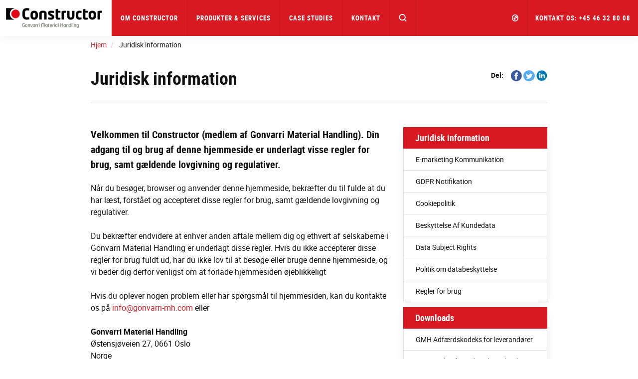

--- FILE ---
content_type: text/html; charset=utf-8
request_url: https://www.constructor.dk/juridisk-information/
body_size: 11502
content:




<!DOCTYPE html>
<html lang="da">
<head>
    <meta charset="utf-8" />
    <meta http-equiv="X-UA-Compatible" content="IE=10" />
    <meta name="viewport" content="width=device-width, initial-scale=1.0" />


    <meta property="og:title" content="Juridisk information | Constructor" />
    <meta property="og:locale" content="da" />
    <meta property="og:url" content="https://www.constructor.dk/juridisk-information/" />

            
                <link rel="apple-touch-icon" sizes="180x180" href="/favicon/constructor/apple-touch-icon.png">
                <link rel="icon" type="image/png" sizes="32x32" href="/favicon/constructor/favicon-32x32.png">
                <link rel="icon" type="image/png" sizes="16x16" href="/favicon/constructor/favicon-16x16.png">
                <link rel="mask-icon" href="/favicon/constructor/safari-pinned-tab.svg" color="#5bbad5">
                <link rel="shortcut icon" href="/favicon/constructor/favicon.ico">
                <meta name="msapplication-TileColor" content="#ffffff">
                <meta name="msapplication-config" content="/favicon/constructor/browserconfig.xml">
                <meta name="theme-color" content="#ffffff">
            


    <title>Juridisk information | Constructor</title>
        <meta name="description" content="Din adgang til og brug af denne hjemmeside er underlagt visse regler for brug, samt g&#230;ldende lovgivning og regulativer.">
            <link rel="canonical" href="https://www.constructor.dk/juridisk-information/">


            <link rel="alternate" href="https://www.dexion.com/legal-information/" hreflang="en" />
            <link rel="alternate" href="https://www.dexion.co.uk/legal-information/" hreflang="en-GB" />
            <link rel="alternate" href="https://www.dexion.de/rechtliche-hinweise/" hreflang="de" />
            <link rel="alternate" href="https://www.constructor.se/Juridisk-information/" hreflang="sv" />
            <link rel="alternate" href="https://www.constructor.no/Juridisk-informasjon/" hreflang="no" />
            <link rel="alternate" href="https://www.constructor.dk/juridisk-information/" hreflang="da" />
            <link rel="alternate" href="https://www.kasten.fi/Laillisuus/" hreflang="fi" />
            <link rel="alternate" href="https://www.dexion.nl/wet-en-regelgeving/" hreflang="nl" />
            <link rel="alternate" href="https://www.dexion.be/Juridische-informatie/" hreflang="nl-BE" />
            <link rel="alternate" href="https://www.dexion.ro/informatii-legale/" hreflang="ro" />
            <link rel="alternate" href="https://www.dexionpolska.pl/informacje-prawne/" hreflang="pl" />
            <link rel="alternate" href="https://www.dexion.hu/jogi-informacio/" hreflang="hu" />
            <link rel="alternate" href="https://www.dexion.cz/pravni-informace/" hreflang="cs-CZ" />
            <link rel="alternate" href="https://www.constructor-storage.ru/Pravovaja-informacija/" hreflang="ru" />
            <link rel="alternate" href="https://www.dexion.sk/pravne-informacie/" hreflang="sk" />
            <link rel="alternate" href="https://www.dexion.ie/legal-information/" hreflang="en-IE" />
            <link rel="alternate" href="https://www.dexionfrance.fr/information-juridique/" hreflang="fr-FR" />
            <link rel="alternate" href="https://www.dexion.rs/legal-information/" hreflang="sr" />
            <link rel="alternate" href="https://www.dexion.bg/legal-information/" hreflang="bg" />
            <link rel="alternate" href="https://www.dexion-storage.mk/legal-information/" hreflang="mk" />
            <link rel="alternate" href="https://www.dexion.md/legal-information/" hreflang="ro-MD" />
            <link rel="alternate" href="https://www.dexioncroatia.com/legal-information/" hreflang="hr" />
            <link rel="alternate" href="https://www.dexion.al/informacioni-ligjor/" hreflang="sq" />
            <link rel="alternate" href="https://www.dexion.lu/information-juridique/" hreflang="fr-LU" />
            <link rel="alternate" href="https://www.dexion-austria.at/rechtliche-hinweise/" hreflang="de-AT" />
            <link rel="alternate" href="https://www.dexion-storage.ch/rechtliche-hinweise/" hreflang="de-CH" />
            <link rel="alternate" href="https://www.dexion.ba/legal-information/" hreflang="bs-Latn-BA" />
            <link rel="alternate" href="https://www.dexion-storage.me/legal-information/" hreflang="sr-Latn-ME" />
            <link rel="alternate" href="https://www.dexionturkey.com/legal-information/" hreflang="tr" />
            <link rel="alternate" href="https://www.dexion.si/legal-information/" hreflang="sl-SI" />
            <link rel="alternate" href="https://www.constructor-asia.com/legal-information/" hreflang="en-MY" />
            <link rel="alternate" href="https://www.dexionnorthamerica.com/legal-information/" hreflang="en-US" />
            <link rel="alternate" href="https://www.constructor-storage.uz/pravovaja-informacija/" hreflang="uz-Cyrl-UZ" />
            <link rel="alternate" href="https://www.dexion.pt/informacao-legal/" hreflang="pt-PT" />
            <link rel="alternate" href="https://www.constructor-gmh.com/legal-information/" hreflang="en-029" />
    <link rel="stylesheet" type="text/css" href="/Static/css/main.css" media="screen" />
    <link rel="stylesheet" type="text/css" href="/Static/cookieconsent/cookieconsent.css" media="screen" />
    <link rel="stylesheet" type="text/css" href="/Static/css/showcase-blocks.css" media="screen" />
    

    <link href="/Static/css/print.css" rel="stylesheet" media="print" type="text/css" />
    

    <script src="https://code.jquery.com/jquery-3.1.1.min.js"
            integrity="sha256-hVVnYaiADRTO2PzUGmuLJr8BLUSjGIZsDYGmIJLv2b8="
            crossorigin="anonymous" charset="utf-8"></script>

    <script src="https://code.jquery.com/ui/1.12.1/jquery-ui.js"
            integrity="sha256-T0Vest3yCU7pafRw9r+settMBX6JkKN06dqBnpQ8d30="
            crossorigin="anonymous"></script>
    <style src="https://code.jquery.com/ui/1.12.1/themes/vader/jquery-ui.css" charset="utf-8"></style>

    <!-- Latest compiled and minified JavaScript -->
    <script src="https://maxcdn.bootstrapcdn.com/bootstrap/3.3.7/js/bootstrap.min.js" integrity="sha384-Tc5IQib027qvyjSMfHjOMaLkfuWVxZxUPnCJA7l2mCWNIpG9mGCD8wGNIcPD7Txa" crossorigin="anonymous"></script>

    <!-- Slick Slider -->
    <script src="/Static/slick-1.6.0/slick/slick.min.js"></script>

    <!-- jQuery Serializejson plugin -->
    <script src="/Static/js/jquery.serializejson.js"></script>

    <!-- Cookie consent -->
    <script src="/Static/cookieconsent/v3/cookieconsent.umd.js"></script>
    <link href="/Static/cookieconsent/v3/cookieconsent.css" rel="stylesheet" />
    

    <!-- Main JS -->
    <script src="/Static/js/main.js"></script>

    <!-- SVG use polyfill -->
    <script src="/Static/js/svgxuse.js"></script>

     

        <script>
            window.dataLayer = window.dataLayer || [];
            function gtag() { dataLayer.push(arguments); }

            gtag('consent', 'default', {
                'ad_storage': 'denied',
                'ad_user_data': 'denied',
                'ad_personalization': 'denied',
                'analytics_storage': 'denied'
            });
        </script>
<script>
(function(w, d, s, l, i){
w[l] = w[l] ||[]; w[l].push({
'gtm.start':
new Date().getTime(),event:'gtm.js'});var f = d.getElementsByTagName(s)[0],
j = d.createElement(s), dl = l != 'dataLayer' ? '&l=' + l : ''; j.async=true;j.src=
'https://www.googletagmanager.com/gtm.js?id='+i+dl;f.parentNode.insertBefore(j,f);
})(window,document,'script','dataLayer','GTM-MSWBSX3');
</script>
            <!-- Infinity Tracking Code 2023 -->
        <script>
            (function (i, n, f, t, y, x, z) {
                y = i._its = function () { return y.queue.push(arguments) }; y.version = '2.0'; y.queue = []; z = n.createElement(f); z.async = !0; z.src = t; x = n.getElementsByTagName(f)[0]; x.parentNode.insertBefore(z, x)
            })(window, document, 'script', 'https://script.infinity-tracking.com/infinitytrack.js?i=2939');
            window._its('init', '2939');
            window._its('track');
        </script>
        <!-- Infinity Tracking Code v2.0
        Copyright Infinity 2020
        www.infinity.co
        <script type="text/javascript">
            var _ictt = _ictt || [];
            _ictt.push(['_setIgrp', '2939']); // Installation ID
            _ictt.push(['_enableGAIntegration', { 'gua': true, 'ga': false }]);
            _ictt.push(['_enableAutoDiscovery']);
            _ictt.push(['_track']);
            (function () {
                var ict = document.createElement('script'); ict.type = 'text/javascript'; ict.async = true;
                ict.src = ('https:' == document.location.protocol ? 'https://' : 'http://') + 'ict.infinity-tracking.net/js/nas.v1.min.js';
                var scr = document.getElementsByTagName('script')[0]; scr.parentNode.insertBefore(ict, scr);
            })();
        </script>
        -->
        <!-- Infinity Tracking Code End -->
</head>

<body>
        <noscript><iframe src="https://www.googletagmanager.com/ns.html?id=GTM-MSWBSX3" height="0" width="0" style="display: none; visibility: hidden"></iframe></noscript>
    <a href="#maincontent" class="sr-only">Skip to main content</a>
    
    
    <div>


        <input id="currentLang" name="currentLang" type="hidden" value="da" />




<header class=" main-header">
    <nav class="navbar navbar-default navbar-fixed-top">
        <div class="container-fluid">
            <!-- Brand and toggle get grouped for better mobile display -->

            <div class="navbar-header">
                <a class="logo" href="/" title="Constructor Storage Solutions">
                    <img src="/globalassets/images/company/logos/constructor-gonvarri-logo-250.png"/>

                </a>

                <div class="hidden-md hidden-lg dropdown fw active">
                    <a href="#" class="dropdown-toggle search-mobile-dropdown" data-toggle="dropdown" role="button" aria-haspopup="true" aria-expanded="false"><svg class='icon icon-md fill open-icon'><use xlink:href='/Static/gfx/svg_icons/sprite-out/sprite-in.svg#mag' /></svg><svg class='icon icon-md fill close-icon'><use xlink:href='/Static/gfx/svg_icons/sprite-out/sprite-in.svg#menu-close' /></svg></a>

                    <ul class="dropdown-menu background-1 dropdown-menu-whole-width search-mobile-menu">
                        <li>
<form action="/sog/" class="form-inline searchbox" method="get">                                    <div class="container-fluid">
                                        <div class="row">
                                            <div class="col-xs-10 col-xs-offset-1 searchbox-wrapper form-group has-feedback">
                                                <input type="text" class="form-control search-input" name="q" id="SearchKeywords" placeholder="Search products or content">
                                                <span class="form-control-feedback search-icon"><svg class='icon icon-md fill'><use xlink:href='/Static/gfx/svg_icons/sprite-out/sprite-in.svg#mag' /></svg> </span>
                                            </div>

                                        </div>
                                    </div>
</form>
                        </li>
                    </ul>
                </div>

                <button type="button" class="navbar-toggle collapsed button-mobile" data-toggle="collapse" data-target="#bs-navbar-collapse" aria-expanded="false">
                    <span class="sr-only">Toggle navigation</span>
                    <span class="icon-bar top-bar"></span>
                    <span class="icon-bar middle-bar"></span>
                    <span class="icon-bar bottom-bar"></span>
                </button>
            </div>

            <div class="collapse navbar-collapse info-text-height" id="bs-navbar-collapse">
                <ul class="nav navbar-nav">

            <li class="dropdown fw">
                <a href="/Om-Constructor/" title="Om Constructor" class="dropdown-toggle info-text-height" data-toggle="dropdown" role="button" aria-haspopup="true" aria-expanded="false">Om Constructor <span class="visible-sm visible-xs hidden-md hidden-lg mobilenav-border"></span> <span class="visible-sm visible-xs hidden-md hidden-lg expand-plucicon">+</span></a>
                <div class="visible-lg visible-md arrow"></div>

                <ul class="dropdown-menu background-1 dropdown-menu-whole-width dropdown-menu-mobile">
                    
                    <!--For mobile menu-->
                        <li class="hidden-md hidden-lg">

                            <div class="col-sm-12">
                                <div class="dropdown-menu-mobile__item">

                                    <a class="h2 heading" href="/Om-Constructor/Om-os/" target="Constructor.Models.Pages.StandardContentPageWithMenu_DynamicProxy">
                                        Om os <span class="dropdown-menu-mobile__icon"><svg class='icon icon-sm fill'><use xlink:href='/Static/gfx/svg_icons/sprite-out/sprite-in.svg#link-arrow-right' /></svg></span>
                                    </a>
                                </div>
                            </div>
                        </li>
                        <li class="hidden-md hidden-lg">

                            <div class="col-sm-12">
                                <div class="dropdown-menu-mobile__item">

                                    <a class="h2 heading" href="/Om-Constructor/baeredygtighed/" target="Constructor.Models.Pages.StandardContentPageWithMenu_DynamicProxy">
                                        B&#230;redygtighed <span class="dropdown-menu-mobile__icon"><svg class='icon icon-sm fill'><use xlink:href='/Static/gfx/svg_icons/sprite-out/sprite-in.svg#link-arrow-right' /></svg></span>
                                    </a>
                                </div>
                            </div>
                        </li>
                        <li class="hidden-md hidden-lg">

                            <div class="col-sm-12">
                                <div class="dropdown-menu-mobile__item">

                                    <a class="h2 heading" href="/Om-Constructor/download/" target="Constructor.Models.Pages.DownloadListPage_DynamicProxy">
                                        Downloads <span class="dropdown-menu-mobile__icon"><svg class='icon icon-sm fill'><use xlink:href='/Static/gfx/svg_icons/sprite-out/sprite-in.svg#link-arrow-right' /></svg></span>
                                    </a>
                                </div>
                            </div>
                        </li>
                        <li class="hidden-md hidden-lg">

                            <div class="col-sm-12">
                                <div class="dropdown-menu-mobile__item">

                                    <a class="h2 heading" href="/Om-Constructor/nyheder-og-medier/" target="Constructor.Models.Pages.NewsOverviewPage_DynamicProxy">
                                        Nyheder &amp; medier <span class="dropdown-menu-mobile__icon"><svg class='icon icon-sm fill'><use xlink:href='/Static/gfx/svg_icons/sprite-out/sprite-in.svg#link-arrow-right' /></svg></span>
                                    </a>
                                </div>
                            </div>
                        </li>

                    <li>
                        <div class="container">
                            <div class="row flex-row">
                                    <div class="col-sm-3">

                                        <div class="well well-xs height-100 visible-md visible-lg">
                                            <a href="/Om-Constructor/Om-os/">
                                                <img class="img-responsive" alt="Om os"
                                                     src="/globalassets/images/company/menu/about-us-menu-image.jpg?width=552&amp;height=324&amp;quality=80&amp;mode=crop" />
                                            </a>
                                            <div class="inner">
                                                <a class="h2 heading" href="/Om-Constructor/Om-os/">
                                                    Om os
                                                </a>
                                                <ul class="list-unstyled">

                                                            <li>
                                                                <a class="" href="/Om-Constructor/Om-os/Historie/">Historie</a>
                                                            </li>
                                                            <li>
                                                                <a class="" href="/Om-Constructor/Om-os/Lokationer/">Lokationer</a>
                                                            </li>
                                                            <li>
                                                                <a class="" href="/Om-Constructor/Om-os/job-hos-Constructor/">Job hos Constructor</a>
                                                            </li>
                                                            <li>
                                                                <a class="" href="/Om-Constructor/Om-os/brancheforeningen-flam/">Brancheforeningen FLAM</a>
                                                            </li>
                                                    
                                                </ul>
                                                
                                            </div>
                                        </div>
                                    </div>
                                    <div class="col-sm-3">

                                        <div class="well well-xs height-100 visible-md visible-lg">
                                            <a href="/Om-Constructor/baeredygtighed/">
                                                <img class="img-responsive" alt="B&#230;redygtighed"
                                                     src="/globalassets/images/company/menu/sustainability-menu-image.jpg?width=552&amp;height=324&amp;quality=80&amp;mode=crop" />
                                            </a>
                                            <div class="inner">
                                                <a class="h2 heading" href="/Om-Constructor/baeredygtighed/">
                                                    B&#230;redygtighed
                                                </a>
                                                <ul class="list-unstyled">

                                                            <li>
                                                                <a class="" href="/Om-Constructor/baeredygtighed/Miljo/">Milj&#248;</a>
                                                            </li>
                                                            <li>
                                                                <a class="" href="/Om-Constructor/baeredygtighed/kvalitet/">Kvalitet</a>
                                                            </li>
                                                            <li>
                                                                <a class="" href="/Om-Constructor/baeredygtighed/Helse-og-Sikkerhed/">Helse og Sikkerhed</a>
                                                            </li>
                                                            <li>
                                                                <a class="" href="/Om-Constructor/baeredygtighed/corporate-social-responsibility/">Corporate Social Responsibility</a>
                                                            </li>
                                                    
                                                </ul>
                                                
                                            </div>
                                        </div>
                                    </div>
                                    <div class="col-sm-3">

                                        <div class="well well-xs height-100 visible-md visible-lg">
                                            <a href="/Om-Constructor/download/">
                                                <img class="img-responsive" alt="Downloads"
                                                     src="/globalassets/test/download.jpg?width=552&amp;height=324&amp;quality=80&amp;mode=crop" />
                                            </a>
                                            <div class="inner">
                                                <a class="h2 heading" href="/Om-Constructor/download/">
                                                    Downloads
                                                </a>
                                                <ul class="list-unstyled">

                                                            <li>
                                                                <a class="" href="/Om-Constructor/download/produktkataloger/">Produktkataloger</a>
                                                            </li>
                                                            <li>
                                                                <a class="" href="/Om-Constructor/download/losningskataloger/">L&#248;sningskataloger</a>
                                                            </li>
                                                            <li>
                                                                <a class="" href="/Om-Constructor/download/white-papers/">White Papers</a>
                                                            </li>
                                                            <li>
                                                                <a class="" href="/Om-Constructor/download/dokumentation-manualer/">Dokumentation &amp; Manualer</a>
                                                            </li>
                                                            <li>
                                                                <a class="" href="/Om-Constructor/download/certifikater/">Certifikater</a>
                                                            </li>
                                                            <li>
                                                                <a class="" href="/Om-Constructor/download/baredygtighed/">B&#230;redygtighed</a>
                                                            </li>
                                                    
                                                </ul>
                                                
                                            </div>
                                        </div>
                                    </div>
                                    <div class="col-sm-3">

                                        <div class="well well-xs height-100 visible-md visible-lg">
                                            <a href="/Om-Constructor/nyheder-og-medier/">
                                                <img class="img-responsive" alt="Nyheder &amp; medier"
                                                     src="/globalassets/images/company/menu/news-media-menu-image.jpg?width=552&amp;height=324&amp;quality=80&amp;mode=crop" />
                                            </a>
                                            <div class="inner">
                                                <a class="h2 heading" href="/Om-Constructor/nyheder-og-medier/">
                                                    Nyheder &amp; medier
                                                </a>
                                                <ul class="list-unstyled">

                                                            <li>
                                                                <a class="" href="/Om-Constructor/nyheder-og-medier/blog/">Blog</a>
                                                            </li>
                                                            <li>
                                                                <a class="" href="/Om-Constructor/nyheder-og-medier/nyheder/">Nyheder</a>
                                                            </li>
                                                            <li>
                                                                <a class="" href="/Om-Constructor/nyheder-og-medier/produktnyheder/">Produktnyheder</a>
                                                            </li>
                                                            <li>
                                                                <a class="" href="/Om-Constructor/nyheder-og-medier/begivenheder/">Begivenheder</a>
                                                            </li>
                                                    
                                                </ul>
                                                
                                            </div>
                                        </div>
                                    </div>
                            </div>
                            <div class="text-right parent-link visible-md visible-lg">
                                <a href="/Om-Constructor/">Om Constructor<svg class='icon icon-md fill'><use xlink:href='/Static/gfx/svg_icons/sprite-out/sprite-in.svg#link-arrow' /></svg></a>
                            </div>
                        </div>
                    </li>
                </ul>

            </li>

            <li class="dropdown fw">
                <a href="/Produkter-Services/" title="Produkter &amp; Services" class="dropdown-toggle info-text-height" data-toggle="dropdown" role="button" aria-haspopup="true" aria-expanded="false">Produkter &amp; Services <span class="visible-sm visible-xs hidden-md hidden-lg mobilenav-border"></span> <span class="visible-sm visible-xs hidden-md hidden-lg expand-plucicon">+</span></a>
                <div class="visible-lg visible-md arrow"></div>

                <ul class="dropdown-menu background-1 dropdown-menu-whole-width dropdown-menu-mobile">
                    
                    <!--For mobile menu-->
                        <li class="hidden-md hidden-lg">

                            <div class="col-sm-12">
                                <div class="dropdown-menu-mobile__item">

                                    <a class="h2 heading" href="/produkter/" target="Constructor.Models.Pages.SectionOverviewPage_DynamicProxy">
                                        Produkter <span class="dropdown-menu-mobile__icon"><svg class='icon icon-sm fill'><use xlink:href='/Static/gfx/svg_icons/sprite-out/sprite-in.svg#link-arrow-right' /></svg></span>
                                    </a>
                                </div>
                            </div>
                        </li>
                        <li class="hidden-md hidden-lg">

                            <div class="col-sm-12">
                                <div class="dropdown-menu-mobile__item">

                                    <a class="h2 heading" href="/Branchelosninger/" target="Constructor.Models.Pages.SectionOverviewPage_DynamicProxy">
                                        Brancher <span class="dropdown-menu-mobile__icon"><svg class='icon icon-sm fill'><use xlink:href='/Static/gfx/svg_icons/sprite-out/sprite-in.svg#link-arrow-right' /></svg></span>
                                    </a>
                                </div>
                            </div>
                        </li>
                        <li class="hidden-md hidden-lg">

                            <div class="col-sm-12">
                                <div class="dropdown-menu-mobile__item">

                                    <a class="h2 heading" href="/Lagerlosninger/" target="Constructor.Models.Pages.SectionOverviewPage_DynamicProxy">
                                        Lagerl&#248;sninger <span class="dropdown-menu-mobile__icon"><svg class='icon icon-sm fill'><use xlink:href='/Static/gfx/svg_icons/sprite-out/sprite-in.svg#link-arrow-right' /></svg></span>
                                    </a>
                                </div>
                            </div>
                        </li>
                        <li class="hidden-md hidden-lg">

                            <div class="col-sm-12">
                                <div class="dropdown-menu-mobile__item">

                                    <a class="h2 heading" href="/vi-tilbyder/" target="Constructor.Models.Pages.SectionOverviewPage_DynamicProxy">
                                        Services <span class="dropdown-menu-mobile__icon"><svg class='icon icon-sm fill'><use xlink:href='/Static/gfx/svg_icons/sprite-out/sprite-in.svg#link-arrow-right' /></svg></span>
                                    </a>
                                </div>
                            </div>
                        </li>

                    <li>
                        <div class="container">
                            <div class="row flex-row">
                                    <div class="col-sm-3">

                                        <div class="well well-xs height-100 visible-md visible-lg">
                                            <a href="/produkter/">
                                                <img class="img-responsive" alt="Produkter"
                                                     src="/globalassets/images/products/products.jpg?width=552&amp;height=324&amp;quality=80&amp;mode=crop" />
                                            </a>
                                            <div class="inner">
                                                <a class="h2 heading" href="/produkter/">
                                                    Produkter
                                                </a>
                                                <ul class="list-unstyled">

                                                            <li>
                                                                <a class="" href="/produkter/Pallereoler/">Pallereoler</a>
                                                            </li>
                                                            <li>
                                                                <a class="" href="/produkter/Smavarereoler/">Sm&#229;varereoler</a>
                                                            </li>
                                                            <li>
                                                                <a class="" href="/produkter/Lagerautomater/">Lagerautomater</a>
                                                            </li>
                                                            <li>
                                                                <a class="" href="/produkter/Grenreoler/">Grenreoler</a>
                                                            </li>
                                                            <li>
                                                                <a class="" href="/produkter/Lager-Vaerkstedsmiljo/">Lager- &amp; V&#230;rkstedsmilj&#248;</a>
                                                            </li>
                                                            <li>
                                                                <a class="" href="/produkter/Tilbehor/">Tilbeh&#248;r</a>
                                                            </li>
                                                    
                                                </ul>
                                                
                                            </div>
                                        </div>
                                    </div>
                                    <div class="col-sm-3">

                                        <div class="well well-xs height-100 visible-md visible-lg">
                                            <a href="/Branchelosninger/">
                                                <img class="img-responsive" alt="Brancher"
                                                     src="/globalassets/images/industries/industry.jpg?width=552&amp;height=324&amp;quality=80&amp;mode=crop" />
                                            </a>
                                            <div class="inner">
                                                <a class="h2 heading" href="/Branchelosninger/">
                                                    Brancher
                                                </a>
                                                <ul class="list-unstyled">

                                                            <li>
                                                                <a class="" href="/Branchelosninger/3pl/">3PL</a>
                                                            </li>
                                                            <li>
                                                                <a class="" href="/Branchelosninger/Biler/">Biler</a>
                                                            </li>
                                                            <li>
                                                                <a class="" href="/Branchelosninger/Fodevarer/">F&#248;devarer</a>
                                                            </li>
                                                            <li>
                                                                <a class="" href="/Branchelosninger/Lean-Produktion/">Lean Produktion</a>
                                                            </li>
                                                            <li>
                                                                <a class="" href="/Branchelosninger/E-handel/">E-handel</a>
                                                            </li>
                                                            <li>
                                                                <a class="" href="/Branchelosninger/Medicinal/">Medicinal</a>
                                                            </li>
                                                            <li class="mega-menu-hide-item">
                                                                <a class="" href="/Branchelosninger/Bilvaerksted-forhandler/">Bilv&#230;rksted &amp; forhandler</a>
                                                            </li>
                                                            <li class="mega-menu-hide-item">
                                                                <a class="" href="/Branchelosninger/Byggevarer/">Byggevarer</a>
                                                            </li>
                                                            <li class="mega-menu-hide-item">
                                                                <a class="" href="/Branchelosninger/museum/">Museum</a>
                                                            </li>
                                                            <li class="mega-menu-hide-item">
                                                                <a class="" href="/Branchelosninger/arkiv/">Arkiv</a>
                                                            </li>
                                                    
                                                </ul>
                                                    <span class="btn-mega-manu-show-all">...</span>
                                                
                                            </div>
                                        </div>
                                    </div>
                                    <div class="col-sm-3">

                                        <div class="well well-xs height-100 visible-md visible-lg">
                                            <a href="/Lagerlosninger/">
                                                <img class="img-responsive" alt="Lagerl&#248;sninger"
                                                     src="/globalassets/images/solutions/solutions.jpg?width=552&amp;height=324&amp;quality=80&amp;mode=crop" />
                                            </a>
                                            <div class="inner">
                                                <a class="h2 heading" href="/Lagerlosninger/">
                                                    Lagerl&#248;sninger
                                                </a>
                                                <ul class="list-unstyled">

                                                            <li>
                                                                <a class="" href="/Lagerlosninger/Fryseopbevaring/">Fryseopbevaring</a>
                                                            </li>
                                                            <li>
                                                                <a class="" href="/Lagerlosninger/lagerlosninger-til-smadele/">Lagerl&#248;sninger til sm&#229;dele</a>
                                                            </li>
                                                            <li>
                                                                <a class="" href="/Lagerlosninger/dynamiske-lagerlosninger/">Dynamiske lagerl&#248;sninger</a>
                                                            </li>
                                                            <li>
                                                                <a class="" href="/Lagerlosninger/Tungt-gods/">Tungt gods</a>
                                                            </li>
                                                            <li>
                                                                <a class="" href="/Lagerlosninger/Daekopbevaring/">D&#230;kopbevaring</a>
                                                            </li>
                                                            <li>
                                                                <a class="" href="/Lagerlosninger/Langgods/">Langgods</a>
                                                            </li>
                                                            <li class="mega-menu-hide-item">
                                                                <a class="" href="/Lagerlosninger/automatiseret-lager/">Automatiseret lager</a>
                                                            </li>
                                                            <li class="mega-menu-hide-item">
                                                                <a class="" href="/Lagerlosninger/vertical-farming/">Vertical Farming</a>
                                                            </li>
                                                            <li class="mega-menu-hide-item">
                                                                <a class="" href="/Lagerlosninger/pallereoler-kort-intro/">Pallereoler – kort intro</a>
                                                            </li>
                                                            <li class="mega-menu-hide-item">
                                                                <a class="" href="/Lagerlosninger/Komplet-lagerlosning/">Komplet lagerl&#248;sning</a>
                                                            </li>
                                                            <li class="mega-menu-hide-item">
                                                                <a class="" href="/Lagerlosninger/Gor-din-investering-fremtidssikker/">G&#248;r din investering fremtidssikker</a>
                                                            </li>
                                                            <li class="mega-menu-hide-item">
                                                                <a class="" href="/Lagerlosninger/Reducer-dine-driftsomkostninger/">Reducer dine driftsomkostninger</a>
                                                            </li>
                                                            <li class="mega-menu-hide-item">
                                                                <a class="" href="/Lagerlosninger/Opna-en-bedre-ROI/">Opn&#229; en bedre ROI</a>
                                                            </li>
                                                            <li class="mega-menu-hide-item">
                                                                <a class="" href="/Lagerlosninger/lagerreoler/">Lagerreoler</a>
                                                            </li>
                                                            <li class="mega-menu-hide-item">
                                                                <a class="" href="/Lagerlosninger/Mezzaninlosninger/">Mezzaninl&#248;sninger</a>
                                                            </li>
                                                            <li class="mega-menu-hide-item">
                                                                <a class="" href="/Lagerlosninger/Reoler-til-seismiske-zoner/">Reoler til seismiske zoner</a>
                                                            </li>
                                                    
                                                </ul>
                                                    <span class="btn-mega-manu-show-all">...</span>
                                                
                                            </div>
                                        </div>
                                    </div>
                                    <div class="col-sm-3">

                                        <div class="well well-xs height-100 visible-md visible-lg">
                                            <a href="/vi-tilbyder/">
                                                <img class="img-responsive" alt="Services"
                                                     src="/globalassets/services/services.jpg?width=552&amp;height=324&amp;quality=80&amp;mode=crop" />
                                            </a>
                                            <div class="inner">
                                                <a class="h2 heading" href="/vi-tilbyder/">
                                                    Services
                                                </a>
                                                <ul class="list-unstyled">

                                                            <li>
                                                                <a class="" href="/vi-tilbyder/Radgivning/">R&#229;dgivning</a>
                                                            </li>
                                                            <li>
                                                                <a class="" href="/vi-tilbyder/Reoleftersyn/">Reoleftersyn</a>
                                                            </li>
                                                            <li>
                                                                <a class="" href="/vi-tilbyder/Montage/">Montage</a>
                                                            </li>
                                                            <li>
                                                                <a class="" href="/vi-tilbyder/Service-Vedligeholdelse/">Service &amp; Vedligeholdelse</a>
                                                            </li>
                                                            <li>
                                                                <a class="" href="/vi-tilbyder/Helse-Sikkerhed/">Helse &amp; Sikkerhed</a>
                                                            </li>
                                                    
                                                </ul>
                                                
                                            </div>
                                        </div>
                                    </div>
                            </div>
                            <div class="text-right parent-link visible-md visible-lg">
                                <a href="/Produkter-Services/">Produkter &amp; Services<svg class='icon icon-md fill'><use xlink:href='/Static/gfx/svg_icons/sprite-out/sprite-in.svg#link-arrow' /></svg></a>
                            </div>
                        </div>
                    </li>
                </ul>

            </li>

                                    <li><a title="Case studies" href="/case-studies/">Case Studies</a></li>

                                    <li><a title="Kontakt" href="/kontakt/">Kontakt</a></li>

                    <li class="search-in-nav">
                        <div class="searchbox-wrapper form-group has-feedback">
                            
<form action="/sog/" class="form-inline searchbox" method="get">                                    <input type="text" class="form-control search-input" name="q" id="SearchKeywords" placeholder="Search products or content">
                                    <span class="form-control-feedback search-icon"><svg class='icon icon-md fill'><use xlink:href='/Static/gfx/svg_icons/sprite-out/sprite-in.svg#mag' /></svg> </span>
</form>
                        </div>
                    </li>
                    <li class="search-button-in-nav hidden-xs hidden-sm dropdown fw active">
                        <a href="#" class="dropdown-toggle" data-toggle="dropdown" role="button" aria-haspopup="true" aria-expanded="false"><svg class='icon icon-md fill open-icon'><use xlink:href='/Static/gfx/svg_icons/sprite-out/sprite-in.svg#mag' /></svg><svg class='icon icon-md fill close-icon'><use xlink:href='/Static/gfx/svg_icons/sprite-out/sprite-in.svg#menu-close' /></svg></a>
                        <div class="arrow"></div>
                        <ul class="dropdown-menu background-1 dropdown-menu-whole-width">
                            <li>
                                <!--
                                <form class="navbar-form navbar-left">
                                    <div class="form-group">
                                        <input type="text" class="form-control" placeholder="Search">
                                    </div>
                                    <button type="submit" class="btn btn-default">Submit</button>
                                </form>
                                -->

<form action="/sog/" class="form-inline searchbox" method="get">                                        <div class="container-fluid">
                                            <div class="row">
                                                <div class="col-xs-10 col-xs-offset-1 searchbox-wrapper form-group has-feedback">
                                                    <input type="text" class="form-control search-input" name="q" id="SearchKeywords" placeholder="Search products or content">
                                                    <span class="form-control-feedback search-icon"><svg class='icon icon-md fill'><use xlink:href='/Static/gfx/svg_icons/sprite-out/sprite-in.svg#mag' /></svg> </span>
                                                </div>

                                            </div>
                                        </div>
</form>
                            </li>
                        </ul>
                    </li>

                </ul>

                <ul class="nav navbar-nav navbar-right">
                        <li class="dropdown fw">
                            <a href="#" class="dropdown-toggle small" data-toggle="dropdown" role="button" aria-haspopup="true" aria-expanded="false">
                                <svg class='icon icon-md fill hidden-sm hidden-xs'><use xlink:href='/Static/gfx/svg_icons/sprite-out/sprite-in.svg#market' /></svg>
                                <svg class='icon icon-lg fill visible-sm visible-xs'><use xlink:href='/Static/gfx/svg_icons/sprite-out/sprite-in.svg#market' /></svg>
                                <!--Plus and border icons for mobile view-->
                                <span class="visible-sm visible-xs hidden-md hidden-lg mobilenav-border"></span> <span class="visible-sm visible-xs hidden-md hidden-lg expand-plucicon">+</span>
                                <!-----------------End ------------->
                                <!--Get all the hosted languages (skip the first(wild card) (*)) for now -->
                                


                            </a>
                            <ul class="dropdown-menu background-1 dropdown-menu-whole-width dropdown-menu-mobile">
                                
                                <li class="market-picker-group">
<div class="container">
    <div class="row">
        <div class="col-xs-12">
            <span class="h2 heading market-picker-heading">Local Offices</span>
        </div>
    </div>
    <div class="row">
                        <div class="col-md-3 col-sm-6"><a class="market-picker-link h4 " href="//www.dexion-austria.at">Austria</a></div>
                        <div class="col-md-3 col-sm-6">
                            <a class="market-picker-link js-sub-dropdown-toggle h4 " href="#">
                                Belgium <span>+</span>
                            </a>
                            <ul class="js-sub-dropdown hidden list-unstyled">
                                    <li><a class="h5 " href="//www.dexion.be">Dexion.be (NL)</a></li>
                                    <li><a class="h5 " href="//www.dexion.be/fr-be">Dexion.be (FR)</a></li>
                            </ul>
                        </div>
                        <div class="col-md-3 col-sm-6"><a class="market-picker-link h4 " href="//www.almaceno.co/en/">Colombia</a></div>
                        <div class="col-md-3 col-sm-6"><a class="market-picker-link h4 " href="//www.dexion.cz">Czech Republic</a></div>
                        <div class="col-md-3 col-sm-6"><a class="market-picker-link h4 current" href="//www.constructor.dk">Denmark</a></div>
                        <div class="col-md-3 col-sm-6"><a class="market-picker-link h4 " href="//www.kasten.fi">Finland</a></div>
                        <div class="col-md-3 col-sm-6"><a class="market-picker-link h4 " href="//www.dexionfrance.fr">France</a></div>
                        <div class="col-md-3 col-sm-6"><a class="market-picker-link h4 " href="//www.dexion.de">Germany</a></div>
                        <div class="col-md-3 col-sm-6"><a class="market-picker-link h4 " href="//www.dexion.hu">Hungary</a></div>
                        <div class="col-md-3 col-sm-6"><a class="market-picker-link h4 " href="//www.constructor.no">Norway</a></div>
                        <div class="col-md-3 col-sm-6"><a class="market-picker-link h4 " href="//www.dexionpolska.pl">Poland</a></div>
                        <div class="col-md-3 col-sm-6"><a class="market-picker-link h4 " href="//www.dexion.pt">Portugal</a></div>
                        <div class="col-md-3 col-sm-6"><a class="market-picker-link h4 " href="//www.dexion.ro">Romania</a></div>
                        <div class="col-md-3 col-sm-6"><a class="market-picker-link h4 " href="//www.dexion.sk">Slovakia</a></div>
                        <div class="col-md-3 col-sm-6"><a class="market-picker-link h4 " href="//www.dexion.com">Spain</a></div>
                        <div class="col-md-3 col-sm-6">
                            <a class="market-picker-link js-sub-dropdown-toggle h4 " href="#">
                                Sweden <span>+</span>
                            </a>
                            <ul class="js-sub-dropdown hidden list-unstyled">
                                    <li><a class="h5 " href="//www.constructor.se">Constructor.se</a></li>
                                    <li><a class="h5 " href="//www.gonvarristalteknik.se">GonvarriStalteknik.se</a></li>
                            </ul>
                        </div>
                        <div class="col-md-3 col-sm-6"><a class="market-picker-link h4 " href="//www.dexion-storage.ch">Switzerland</a></div>
                        <div class="col-md-3 col-sm-6"><a class="market-picker-link h4 " href="//www.dexion.nl">The Netherlands</a></div>
                        <div class="col-md-3 col-sm-6"><a class="market-picker-link h4 " href="//www.dexion.co.uk">United Kingdom</a></div>

    </div>
</div>

                                </li>
                                <li class="market-picker-group">
<div class="container">
    <div class="row">
        <div class="col-xs-12">
            <span class="h2 heading market-picker-heading">Other</span>
        </div>
    </div>
    <div class="row">
                        <div class="col-md-3 col-sm-6">
                            <a class="market-picker-link js-sub-dropdown-toggle h4 " href="#">
                                International <span>+</span>
                            </a>
                            <ul class="js-sub-dropdown hidden list-unstyled">
                                    <li><a class="h5 " href="//www.gonvarri-mh.com">Gonvarri-mh.com</a></li>
                                    <li><a class="h5 " href="//www.dexion.com">Dexion.com</a></li>
                                    <li><a class="h5 " href="//www.gonvarristalteknik.com">GonvarriStalteknik.com</a></li>
                            </ul>
                        </div>
                        <div class="col-md-3 col-sm-6">
                            <a class="market-picker-link js-sub-dropdown-toggle h4 " href="#">
                                Export (Europe) <span>+</span>
                            </a>
                            <ul class="js-sub-dropdown hidden list-unstyled">
                                    <li><a class="h5 " href="//www.dexion.al">Albania</a></li>
                                    <li><a class="h5 " href="//www.dexion.ba">Bosnia &amp; Herzegovina</a></li>
                                    <li><a class="h5 " href="//www.dexion.bg">Bulgaria</a></li>
                                    <li><a class="h5 " href="//www.dexioncroatia.com">Croatia</a></li>
                                    <li><a class="h5 " href="//www.dexion.com.cy">Cyprus</a></li>
                                    <li><a class="h5 " href="//www.dexion.ie">Ireland</a></li>
                                    <li><a class="h5 " href="//www.dexion.lu">Luxembourg</a></li>
                                    <li><a class="h5 " href="//www.dexion-storage.mk">Macedonia</a></li>
                                    <li><a class="h5 " href="//www.dexion.md">Moldova</a></li>
                                    <li><a class="h5 " href="//www.dexion-storage.me">Montenegro</a></li>
                                    <li><a class="h5 " href="//www.dexion.rs">Serbia</a></li>
                                    <li><a class="h5 " href="//www.dexion.si">Slovenia</a></li>
                                    <li><a class="h5 " href="//www.dexionturkey.com">Turkey</a></li>
                                    <li><a class="h5 " href="//www.dexion.ua">Ukraine</a></li>
                            </ul>
                        </div>
                        <div class="col-md-3 col-sm-6">
                            <a class="market-picker-link js-sub-dropdown-toggle h4 " href="#">
                                Export (Asia) <span>+</span>
                            </a>
                            <ul class="js-sub-dropdown hidden list-unstyled">
                                    <li><a class="h5 " href="//www.constructor-asia.com">Constructor Asia</a></li>
                            </ul>
                        </div>

    </div>
</div>

                                </li>

                                
                                
                            </ul>
                        </li>
                                            <li class="">
                            <div class="navbar-message">
                                <p>Kontakt os: +45 46 32 80 08</p>
                            </div>
                        </li>
                </ul>
            </div><!-- /.container-fluid -->
        
    </nav>
</header>

        <div id="maincontent">
            

<div class="standard-page background-0"  >
    <div class="container-fluid">
        <header>

        </header>
    </div>



    <div class="hidden-xs container show-amp">
        <div class="row">
            <div class="col-xs-12">
                <ul class="breadcrumb" itemscope itemtype="http://schema.org/BreadcrumbList">
                    <li itemprop="itemListElement" itemscope itemtype="http://schema.org/ListItem">

                        <a href="/" itemprop="item">
                            <span itemprop="name">Hjem</span>
                        </a>
                        <meta itemprop="position" content="1" />
                    </li>
                                    <li itemprop="itemListElement" itemscope itemtype="http://schema.org/ListItem">
                    <span itemprop="name">Juridisk information</span>
                    <meta itemprop="position" content="2"/>
                </li>

                </ul>
            </div>
        </div>
    </div>


    <div class="row hidden-lg hidden-md hidden-sm social-share-mobile ">
        <div class="col-sm-4">
            <div class="flex-v-center">
                <aside class="share-block small headline-margin flex-right ">
                        <span class="text">Del:</span>
                <a target="_blank" title="shareIcon.NetworkName" href="https://www.facebook.com/sharer/sharer.php?u=http://www.constructor.dk/juridisk-information/"><span class="sr-only">Share on Facebook</span> <svg class='icon icon-lg icon-middle'><use xlink:href='/Static/gfx/social_svg_icons/sprite-out/sprite-in.svg#facebook' /></svg></a>
                <a target="_blank" title="shareIcon.NetworkName" href="https://twitter.com/home?status=http://www.constructor.dk/juridisk-information/"><span class="sr-only">Share on Twitter</span> <svg class='icon icon-lg icon-middle'><use xlink:href='/Static/gfx/social_svg_icons/sprite-out/sprite-in.svg#twitter' /></svg></a>
                <a target="_blank" title="shareIcon.NetworkName" href="https://www.linkedin.com/shareArticle?mini=true&amp;url=http://www.constructor.dk/juridisk-information/&amp;title=&amp;summary=&amp;source="><span class="sr-only">Share on Linkedin</span> <svg class='icon icon-lg icon-middle'><use xlink:href='/Static/gfx/social_svg_icons/sprite-out/sprite-in.svg#linkedin' /></svg></a>

                </aside>
            </div>
        </div>
    </div>

    <div class="container standard-page-padding standard-page-padding-reset">
        <div class="row">
            <div class="col-sm-8">
                <h1 class="headline"   >
                    Juridisk information
                </h1>
            </div>
            <div class="hidden-xs col-sm-4">
                <div class="flex-v-center">
                    <aside class="share-block small headline-margin flex-right ">
                            <span class="text">Del:</span>
                <a target="_blank" title="shareIcon.NetworkName" href="https://www.facebook.com/sharer/sharer.php?u=http://www.constructor.dk/juridisk-information/"><span class="sr-only">Share on Facebook</span> <svg class='icon icon-lg icon-middle'><use xlink:href='/Static/gfx/social_svg_icons/sprite-out/sprite-in.svg#facebook' /></svg></a>
                <a target="_blank" title="shareIcon.NetworkName" href="https://twitter.com/home?status=http://www.constructor.dk/juridisk-information/"><span class="sr-only">Share on Twitter</span> <svg class='icon icon-lg icon-middle'><use xlink:href='/Static/gfx/social_svg_icons/sprite-out/sprite-in.svg#twitter' /></svg></a>
                <a target="_blank" title="shareIcon.NetworkName" href="https://www.linkedin.com/shareArticle?mini=true&amp;url=http://www.constructor.dk/juridisk-information/&amp;title=&amp;summary=&amp;source="><span class="sr-only">Share on Linkedin</span> <svg class='icon icon-lg icon-middle'><use xlink:href='/Static/gfx/social_svg_icons/sprite-out/sprite-in.svg#linkedin' /></svg></a>

                    </aside>
                </div>
            </div>
        </div>
        <div class="row">
            <div class="col-xs-12">
                <div class="divider-line-gray hidden-xs"></div>
            </div>
        </div>
    </div>

    



    <div class="container">
        <div class="row">
            <div class="col-sm-8">
                    <article>
                        <div class="lead clearfix fix-img-width" 
>
                            <p><span>Velkommen til Constructor (medlem af Gonvarri Material Handling). Din adgang til og brug af denne hjemmeside er underlagt visse regler for brug, samt gældende lovgivning og regulativer.</span></p>
                        </div>
                        <div class="clearfix fix-img-width" 
>
                            <p><span style="background-color: #ffffff;">Når du besøger, browser og anvender denne hjemmeside, bekræfter du til fulde at du har læst, forstået og accepteret disse regler for brug, samt gældende lovgivning og regulativer.</span></p>
<p>Du bekræfter endvidere at enhver anden aftale mellem dig og ethvert af selskaberne i Gonvarri Material Handling er underlagt disse regler. Hvis du ikke accepterer disse regler for brug fuldt ud, har du ikke lov til at besøge eller bruge denne hjemmeside, og vi beder dig derfor venligst om at forlade hjemmesiden øjeblikkeligt</p>
<p>Hvis du oplever nogen problem eller har spørgsmål til hjemmesiden, kan du kontakte os på&nbsp;<a href="mailto:info@gonvarri-mh.com">info@gonvarri-mh.com</a>&nbsp;eller</p>
<p><strong>Gonvarri Material Handling<br /></strong><span lang="NO-BOK">Østensjøveien 27, 0661 Oslo</span><br />Norge</p>
<p>Tlf:&nbsp;+47 67 11 26 00</p>
                        </div>
                    </article>
                
            </div>
            <div class="col-sm-4">
                



            <div class="right-navigation">
                <div class="header h3 fix-link-block">
                    <a href="/juridisk-information/" class="link-block">
                        Juridisk information
                        
                        
                    </a>
                </div>
                <ul class="list-unstyled">
                                <li class="pos-r">
                
                <a href="/juridisk-information/e-marketing-kommunikation/" class="link-block">
                    E-marketing Kommunikation
                </a>
            </li>
            <li class="pos-r">
                
                <a href="/juridisk-information/gdpr-notifikation/" class="link-block">
                    GDPR Notifikation
                </a>
            </li>
            <li class="pos-r">
                
                <a href="/juridisk-information/cookiepolitik/" class="link-block">
                    Cookiepolitik
                </a>
            </li>
            <li class="pos-r">
                
                <a href="/juridisk-information/Beskyttelse-Af-Kundedata/" class="link-block">
                    Beskyttelse Af Kundedata
                </a>
            </li>
            <li class="pos-r">
                
                <a href="/juridisk-information/registreredes-rettigheder/" class="link-block">
                    Data Subject Rights
                </a>
            </li>
            <li class="pos-r">
                
                <a href="/juridisk-information/politik-databeskyttelse/" class="link-block">
                    Politik om databeskyttelse
                </a>
            </li>
            <li class="pos-r">
                
                <a href="/juridisk-information/terms-of-use/" class="link-block">
                    Regler for brug
                </a>
            </li>

                </ul>
            </div>


    <div><div class="block sidebarpagelinkmenustyleblock  ">    <div class="right-navigation">
        <div class="header h3">
            Downloads
        </div>
        <ul class="list-unstyled">
            
                <li class="pos-r">
                    <a href="/globalassets/download/misc/denmark/2110-033_dk-code-of-conduct-for-suppliers.pdf" target="_blank" title="GMH Adf&#230;rdskodeks for leverand&#248;rer" class="link-block">GMH Adf&#230;rdskodeks for leverand&#248;rer</a>
                </li>
                <li class="pos-r">
                    <a href="/globalassets/download/misc/international/code-of-conduct.pdf" target="_blank" title="GMH Code of Conduct (suppliers)" class="link-block">GMH Code of Conduct (suppliers)</a>
                </li>
        </ul>
    </div>

</div></div>

            </div>
        </div>
    </div>

    





    

    

    <aside class="contactuswideblock background-2">
        <div class="container flex-h-center hidden-sm hidden-xs">
            <div class="col-xs-12 col-md-9">Du er velkommen til at kontakte os, hvis du har sp&#248;rgsm&#229;l</div>
            <div class="col-xs-12 col-md-3">
                    <a href="/kontakt/" class="btn btn-secondary">Kontakt os</a>
            </div>
        </div>
        <div class="container visible-sm visible-xs">
            <div class="col-xs-12 text-center">Du er velkommen til at kontakte os, hvis du har sp&#248;rgsm&#229;l</div>
            <div class="col-xs-12 text-center">
                    <a href="/kontakt/" class="btn btn-secondary">Kontakt os</a>
            </div>
        </div>
    </aside>

</div>
        </div>

<footer class="hidden-print">

    <div class="newsletter-form">


    </div>

    <div class="big-footer">
        <div class="container">
            <div class="row">
                <div class="inner hidden-xs">
                    <div class="col-sm-3">
                        <div class="heading">Virksomhed</div>
                        <ul class="list-unstyled">
        <li><a href="/Om-Constructor/Om-os/">Om os</a></li>
        <li><a href="/Om-Constructor/Om-os/Lokationer/">Lokationer</a></li>
        <li><a href="/Om-Constructor/nyheder-og-medier/">Nyheder og medier</a></li>
        <li><a href="/Om-Constructor/baeredygtighed/corporate-social-responsibility/">Corporate Responsibility</a></li>
        <li><a href="http://www.gonvarri-mh.com/our-commitment/code-of-ethics/">Code of Ethics</a></li>
        <li><a href="/Om-Constructor/baeredygtighed/ethical-channel/">Ethics Channel</a></li>
        <li><a href="/kontakt/">Kontakt</a></li>
</ul>



                    </div>
                    <div class="col-sm-3">
                        <div class="heading">Produkter &amp; Services</div>
                        <ul class="list-unstyled">
        <li><a href="/produkter/Pallereoler/">Pallereoler</a></li>
        <li><a href="/produkter/Smavarereoler/">Sm&#229;varereoler</a></li>
        <li><a href="/produkter/Lagerautomater/">Lagerautomater</a></li>
        <li><a href="/produkter/Grenreoler/">Grenreoler</a></li>
        <li><a href="/vi-tilbyder/Radgivning/">R&#229;dgivning</a></li>
        <li><a href="/vi-tilbyder/seminar-reolsikkerhed/">Seminars</a></li>
        <li><a href="/vi-tilbyder/Service-Vedligeholdelse/">Service &amp; Vedligeholdelse</a></li>
        <li><a href="/Om-Constructor/download/">Download</a></li>
</ul>



                    </div>
                    <div class="col-sm-3">
                        <div class="heading">Lagerl&#248;sninger</div>
                        <ul class="list-unstyled">
        <li><a href="/Lagerlosninger/Langgods/">Langgods</a></li>
        <li><a href="/Branchelosninger/Biler/">Biler</a></li>
        <li><a href="/Lagerlosninger/Fryseopbevaring/">Fryseopbevaring</a></li>
        <li><a href="/Lagerlosninger/Daekopbevaring/" target="_blank">D&#230;kopbevaring</a></li>
        <li><a href="/Lagerlosninger/Tungt-gods/">Tungt gods</a></li>
        <li><a href="/Lagerlosninger/Smadelsopbevaring/">Sm&#229;dele</a></li>
        <li><a href="/Lagerlosninger/Semi-automatisering/">Semi-automatisering</a></li>
        <li><a href="/Lagerlosninger/lagerreoler/">Lagerreoler</a></li>
</ul>



                    </div>
                    <div class="col-sm-3">
                        <div class="heading">F&#248;lg os</div>
                        <ul class="list-unstyled">
        <li><a href="https://www.facebook.com/ConstructorDanmarkAS/" target="_blank">Facebook</a></li>
        <li><a href="https://www.linkedin.com/company/constructor-gonvarri-material-handling/" target="_blank">LinkedIn</a></li>
        <li><a href="https://twitter.com/DexionUK" target="_blank">Twitter</a></li>
        <li><a href="https://www.instagram.com/gonvarrimh/" target="_blank">Instagram</a></li>
        <li><a href="https://www.youtube.com/channel/UC35kisr6QQ3zwRLYDQsX7TA" target="_blank">YouTube</a></li>
        <li><a href="https://vimeo.com/channels/1083094" target="_blank">Vimeo</a></li>
</ul>



                    </div>
                </div>
                <div class="inner visible-xs">
                    <div class="col-xs-12">
                        <div class="panel-group">
                            <div class="panel panel-default">
                                <div class="panel-heading pos-r">
                                    <a role="button" class="link-block panel-expander collapsed" data-toggle="collapse" data-target="#footer-col-one">Virksomhed<svg class='icon icon-xs fill expand'><use xlink:href='/Static/gfx/svg_icons/sprite-out/sprite-in.svg#plus' /></svg><svg class='icon icon-xs fill collapse'><use xlink:href='/Static/gfx/svg_icons/sprite-out/sprite-in.svg#minus' /></svg></a>
                                </div>
                                <div id="footer-col-one" class="panel-collapse collapse">
                                    <div class="panel-body">
                                        <ul class="list-unstyled">
        <li><a href="/Om-Constructor/Om-os/">Om os</a></li>
        <li><a href="/Om-Constructor/Om-os/Lokationer/">Lokationer</a></li>
        <li><a href="/Om-Constructor/nyheder-og-medier/">Nyheder og medier</a></li>
        <li><a href="/Om-Constructor/baeredygtighed/corporate-social-responsibility/">Corporate Responsibility</a></li>
        <li><a href="http://www.gonvarri-mh.com/our-commitment/code-of-ethics/">Code of Ethics</a></li>
        <li><a href="/Om-Constructor/baeredygtighed/ethical-channel/">Ethics Channel</a></li>
        <li><a href="/kontakt/">Kontakt</a></li>
</ul>



                                    </div>
                                </div>
                            </div>
                            <div class="panel panel-default">
                                <div class="panel-heading pos-r">
                                    <a role="button" class="link-block panel-expander collapsed" data-toggle="collapse" data-target="#footer-col-two">Produkter &amp; Services<svg class='icon icon-xs fill expand'><use xlink:href='/Static/gfx/svg_icons/sprite-out/sprite-in.svg#plus' /></svg><svg class='icon icon-xs fill collapse'><use xlink:href='/Static/gfx/svg_icons/sprite-out/sprite-in.svg#minus' /></svg></a>
                                </div>
                                <div id="footer-col-two" class="panel-collapse collapse">
                                    <div class="panel-body">
                                        <ul class="list-unstyled">
        <li><a href="/produkter/Pallereoler/">Pallereoler</a></li>
        <li><a href="/produkter/Smavarereoler/">Sm&#229;varereoler</a></li>
        <li><a href="/produkter/Lagerautomater/">Lagerautomater</a></li>
        <li><a href="/produkter/Grenreoler/">Grenreoler</a></li>
        <li><a href="/vi-tilbyder/Radgivning/">R&#229;dgivning</a></li>
        <li><a href="/vi-tilbyder/seminar-reolsikkerhed/">Seminars</a></li>
        <li><a href="/vi-tilbyder/Service-Vedligeholdelse/">Service &amp; Vedligeholdelse</a></li>
        <li><a href="/Om-Constructor/download/">Download</a></li>
</ul>



                                    </div>
                                </div>
                            </div>
                            <div class="panel panel-default">
                                <div class="panel-heading pos-r">
                                    <a role="button" class="link-block panel-expander collapsed" data-toggle="collapse" data-target="#footer-col-three">Lagerl&#248;sninger<svg class='icon icon-xs fill expand'><use xlink:href='/Static/gfx/svg_icons/sprite-out/sprite-in.svg#plus' /></svg><svg class='icon icon-xs fill collapse'><use xlink:href='/Static/gfx/svg_icons/sprite-out/sprite-in.svg#minus' /></svg></a>
                                </div>
                                <div id="footer-col-three" class="panel-collapse collapse">
                                    <div class="panel-body">
                                        <ul class="list-unstyled">
        <li><a href="/Lagerlosninger/Langgods/">Langgods</a></li>
        <li><a href="/Branchelosninger/Biler/">Biler</a></li>
        <li><a href="/Lagerlosninger/Fryseopbevaring/">Fryseopbevaring</a></li>
        <li><a href="/Lagerlosninger/Daekopbevaring/" target="_blank">D&#230;kopbevaring</a></li>
        <li><a href="/Lagerlosninger/Tungt-gods/">Tungt gods</a></li>
        <li><a href="/Lagerlosninger/Smadelsopbevaring/">Sm&#229;dele</a></li>
        <li><a href="/Lagerlosninger/Semi-automatisering/">Semi-automatisering</a></li>
        <li><a href="/Lagerlosninger/lagerreoler/">Lagerreoler</a></li>
</ul>



                                    </div>
                                </div>
                            </div>
                            <div class="panel panel-default">
                                <div class="panel-heading pos-r">
                                    <a role="button" class="link-block panel-expander collapsed" data-toggle="collapse" data-target="#footer-col-four">F&#248;lg os<svg class='icon icon-xs fill expand'><use xlink:href='/Static/gfx/svg_icons/sprite-out/sprite-in.svg#plus' /></svg><svg class='icon icon-xs fill collapse'><use xlink:href='/Static/gfx/svg_icons/sprite-out/sprite-in.svg#minus' /></svg></a>
                                </div>
                                <div id="footer-col-four" class="panel-collapse collapse">
                                    <div class="panel-body">
                                        <ul class="list-unstyled">
        <li><a href="https://www.facebook.com/ConstructorDanmarkAS/" target="_blank">Facebook</a></li>
        <li><a href="https://www.linkedin.com/company/constructor-gonvarri-material-handling/" target="_blank">LinkedIn</a></li>
        <li><a href="https://twitter.com/DexionUK" target="_blank">Twitter</a></li>
        <li><a href="https://www.instagram.com/gonvarrimh/" target="_blank">Instagram</a></li>
        <li><a href="https://www.youtube.com/channel/UC35kisr6QQ3zwRLYDQsX7TA" target="_blank">YouTube</a></li>
        <li><a href="https://vimeo.com/channels/1083094" target="_blank">Vimeo</a></li>
</ul>



                                    </div>
                                </div>
                            </div>
                        </div>
                    </div>
                </div>
            </div>
        </div>
    </div>

    <div class="small-footer">
        <div class="container">
            <div class="row footer-links">
                <div class="col-sm-4 links">



                    <ul>
        <li><a href="/juridisk-information/">Juridisk information</a></li>
        <li><a href="/juridisk-information/politik-databeskyttelse/">Politik om databeskyttelse</a></li>
        <li><a href="/sitemap/">SiteMap</a></li>
</ul>




                </div>
                <div class="col-sm-4 info">A Member of Gonvarri Material Handling</div>
                <div class="col-sm-4 info">&#169; Copyright 2025 Gonvarri Material Handling</div>
            </div>
        </div>
    </div>
</footer>
<footer class="visible-print">
    <div class="info"><span id="current_url"></span></div>
    <script>$("#current_url").html(window.location.href)</script>
    Constructor Danmark A/S - +45 4632 8008 - 
    <div class="info">A Member of Gonvarri Material Handling - &#169; Copyright 2025 Gonvarri Material Handling</div>
</footer>    </div>
    
    

    
    




<script>
            var cookieConsentSettings = {};
            cookieConsentSettings.MainHeading = "Vi bruger cookies";
            cookieConsentSettings.MainContent = '<p>Vi burger cookies p&aring; denne hjemmeside for at give dig en god brugeroplevelse. Du har mulighed for at l&aelig;se mere om disse cookies, acceptere dem alle eller v&aelig;lge de du &oslash;nsker forbliver aktive.</p>';

            cookieConsentSettings.SettingsModalHeading = "Cookie indstillinger";
            cookieConsentSettings.SettingsBtnSaveSettings = "Gem indstillinger";
            cookieConsentSettings.SettingsBtnAcceptAll = "Accepter alle";
            cookieConsentSettings.SettingsBtnSettings = "Indstillinger";

            cookieConsentSettings.SettingsCookieTableHeader1 = "Navn";
            cookieConsentSettings.SettingsCookieTableHeader2 = "Domæne";
            cookieConsentSettings.SettingsCookieTableHeader3 = "Udløb";
            cookieConsentSettings.SettingsCookieTableHeader4 = " Description   Beskrivelse";
            cookieConsentSettings.SettingsCookieTableHeader5 = "Type";

            cookieConsentSettings.SettingsHeading = "Brug af cookie";
            cookieConsentSettings.SettingsContent = '<p>Du kan v&aelig;lge de cookies du &oslash;nsker aktive mens du bes&oslash;ger vores hjemmeside. De n&oslash;dvendige cookies sikrer god funktionalitet p&aring; siden og kan ikke deaktiveres.</p>';
            

            cookieConsentSettings.CookieConsentExpirationDays = 60;
            cookieConsentSettings.HeadingGroup1 = "Nødvendige cookies";
            cookieConsentSettings.HeadingGroup2 = "Analyse cookies";
            cookieConsentSettings.HeadingGroup3 = "Marketing cookies";
            cookieConsentSettings.GroupDescription1 = "Disse cookies sikrer at hjemmesiden fungerer optimalt. Uden disse cookies ville siden ikke fungere ordentligt.";
            cookieConsentSettings.GroupDescription2 = "Disse cookies indsamler information om dit brug af hjemmesiden, hvilke sider du besøger og hvilke links du klikker på. Alle data er anonyme og kan ikke bruges til at identificere dig.";
            cookieConsentSettings.GroupDescription3 = "Disse cookies indsamler information om dit brug af hjemmesiden: hvilke sider du har besøgt og de links du har klikket på. Alle data er anonyme og kan ikke bruges til at identificere dig.";

            cookieConsentSettings.HeadingGroup2AutoEnable = false;
            cookieConsentSettings.HeadingGroup3AutoEnable = false;
</script>

        <script>var necessaryCookiesConsentInformation = [["ASP.NET_SessionId","","20 min","Bevarer brugerens sessionstilstand på tværs af sideanmodninger.","Session"],["__RequestVerificationToken","","20 min","Hjælper med at forhindre Cross-Site Request Forgery (CSRF) angreb.","Session"]]</script>

                <script>var group2CookiesConsentInformation = [["_dc_gtm_UA-7026823-1","www.constructor.dk","1 dag","Brugt af Google Tag Manager til at kontrollere indlæsningen af ​​et Google Analytics-script-tag.","Permanent"],["_ga","","2 år","Anvendes til at identificere unikke brugere.","Permanent"],["_gid","","1 dag","Registrerer et unikt ID der anvendes til at generere statistiske data om brug af hjemmesiden.","Permanent"],["collect","","20 min","Anvendes til at sende data til Google Analytics om brugers enhed og adfærd. Sporer bruger på tværs af enheder og marketingkanaler.","Session"],["cusid","","1 dag","Denne cookies identificerer besøgsfrekvens og hvorlænge bruger besøger hjemmesiden.","Permanent"],["cuvon","","1 dag","Denne cookie bruges til at afgøre, hvornår brugeren sidst indtastede de forskellige undersider på hjemmesiden.","Permanent"]]</script>


                        <script>var group3CookiesConsentInformation = [["_fbp","","3 mdr","Anvendes af Facebook til at levere en række reklameprodukter, f.eks. real time tilbud fra 3. parts annoncører.","Permanent"],["ads/ga-audiences","","Session","Anvendes af Google AdWords til at re-engagere brugere, der sandsynligvis kan konverteres til kunder baseret på brugeres online adfærd på tværs af websteder.","Pixel"],["cuvid","","2 år","Denne cookie bruges til at indsamle oplysninger om bruger. Oplysningerne bliver en ID-streng med oplysninger om en bestemt bruger. ID-informationsstrengen kan bruges til at målrette mod grupper med lignende præferencer eller kan bruges af tredjepartsdomæner eller annonceudvekslinger","Permanent"],["tr","","Session","Anvendes af Facebook til at levere en række reklameprodukter, f.eks. real time tilbud fra 3. parts annoncører.","Pixel"]]</script>


</body>
</html>


--- FILE ---
content_type: text/css
request_url: https://www.constructor.dk/Static/cookieconsent/v3/cookieconsent.css
body_size: 39271
content:
#cc-main {
    background: transparent;
    color: var(--cc-primary-color);
    font-family: var(--cc-font-family);
    font-size: 16px;
    font-weight: 400;
    -webkit-font-smoothing: antialiased;
    -moz-osx-font-smoothing: grayscale;
    line-height: 1.15;
    position: relative;
    text-rendering: optimizeLegibility;
    -webkit-text-size-adjust: 100%;
    position: fixed;
    z-index: var(--cc-z-index)
}

#cc-main :after,#cc-main :before,#cc-main a,#cc-main button,#cc-main div,#cc-main h2,#cc-main input,#cc-main p,#cc-main span {
    all: unset;
    box-sizing: border-box
}

#cc-main .pm__badge,#cc-main button {
    all: initial;
    box-sizing: border-box;
    color: unset;
    visibility: unset
}

#cc-main .pm__badge,#cc-main a,#cc-main button,#cc-main input {
    -webkit-appearance: none;
    appearance: none;
    cursor: pointer;
    font-family: inherit;
    font-size: 100%;
    line-height: normal;
    margin: 0;
    outline: revert;
    outline-offset: 2px;
    overflow: hidden
}

#cc-main table,#cc-main tbody,#cc-main td,#cc-main th,#cc-main thead,#cc-main tr {
    all: revert;
    color: inherit;
    font-family: inherit;
    font-size: inherit;
    font-weight: inherit
}



:root {
    --cc-font-family: Roboto, sans-serif;
    /*    --cc-font-family: -apple-system,BlinkMacSystemFont,"Segoe UI",Roboto,Helvetica,Arial,sans-serif,"Apple Color Emoji","Segoe UI Emoji","Segoe UI Symbol";*/ 
    --cc-modal-border-radius: .5rem;
    --cc-btn-border-radius: .4rem;
    --cc-modal-transition-duration: .25s;
    --cc-link-color: var(--cc-btn-primary-bg);
    --cc-modal-margin: 1rem;
    --cc-z-index: 2147483647;
    --cc-bg: #d81921;
    --cc-primary-color: #fff;
    --cc-secondary-color: #fff;
    --cc-btn-primary-bg: #fff;
    --cc-btn-primary-color: #000;
    --cc-btn-primary-border-color: var(--cc-btn-primary-bg);
    --cc-btn-primary-hover-bg: #eaeff2;
    --cc-btn-primary-hover-color: #000;
    --cc-btn-primary-hover-border-color: var(--cc-btn-primary-hover-bg);
    --cc-btn-secondary-bg: #dcdcdc;
    --cc-btn-secondary-color: #000;
    --cc-btn-secondary-border-color: var(--cc-btn-secondary-bg);
    --cc-btn-secondary-hover-bg: #dcdcdc;
    --cc-btn-secondary-hover-color: #000;
    --cc-btn-secondary-hover-border-color: #d4dae0;
    --cc-separator-border-color: #f0f4f7;
    --cc-toggle-on-bg: #d81921;
    --cc-toggle-off-bg: #77161a;
    --cc-toggle-on-knob-bg: #fff;
    --cc-toggle-off-knob-bg: var(--cc-toggle-on-knob-bg);
    --cc-toggle-enabled-icon-color: var(--cc-bg);
    --cc-toggle-disabled-icon-color: var(--cc-bg);
    --cc-toggle-readonly-bg: #d81921;
    --cc-toggle-readonly-knob-bg: #fff;
    --cc-toggle-readonly-knob-icon-color: var(--cc-toggle-readonly-bg);
    --cc-section-category-border: var(--cc-cookie-category-block-bg);
    --cc-cookie-category-block-bg: #ab1a20;
    --cc-cookie-category-block-border: #ab1a20;
    --cc-cookie-category-block-hover-bg: #ab0108;
    --cc-cookie-category-block-hover-border: #ab0108;
    --cc-cookie-category-expanded-block-bg: #ab1a20;
    --cc-cookie-category-expanded-block-hover-bg: #ab1a20;
    --cc-overlay-bg: rgba(0,0,0,.65);
    --cc-webkit-scrollbar-bg: var(--cc-section-category-border);
    --cc-webkit-scrollbar-hover-bg: var(--cc-btn-primary-hover-bg);
    --cc-footer-bg: var(--cc-btn-secondary-bg);
    --cc-footer-color: var(--cc-secondary-color);
    --cc-footer-border-color: #e4eaed;
    --cc-pm-toggle-border-radius: 4em
}

#cc-main.cc--rtl {
    direction: rtl
}

#cc-main .cm__title,#cc-main a,#cc-main b,#cc-main em,#cc-main strong {
    font-weight: 700
}

#cc-main button>span {
    pointer-events: none
}

#cc-main .cc__link,#cc-main a {
    background-image: linear-gradient(currentColor,currentColor);
    background-position: 0 100%;
    background-repeat: no-repeat;
    background-size: 0 1px;
    font-weight: 700;
    position: relative;
    transition: background-size .25s,color .25s ease
}

#cc-main .cc__link:hover,#cc-main a:hover {
    background-size: 100% 1px;
    color: var(--cc-primary-color)
}

#cc-main .cc__link {
    color: var(--cc-link-color)
}

#cc-main .cm__desc,#cc-main .pm__body {
    overscroll-behavior: auto contain;
    scrollbar-width: thin
}

@media screen and (min-width: 640px) {
    #cc-main ::-webkit-scrollbar,#cc-main ::-webkit-scrollbar-thumb,#cc-main ::-webkit-scrollbar-track {
        all:revert
    }

    #cc-main ::-webkit-scrollbar-thumb {
        -webkit-background-clip: padding-box;
        background-clip: padding-box;
        background: var(--cc-toggle-readonly-bg);
        border: .25rem solid var(--cc-bg);
        border-radius: 1rem
    }

    #cc-main ::-webkit-scrollbar-thumb:hover {
        background: var(--cc-toggle-off-bg)
    }

    #cc-main ::-webkit-scrollbar {
        background: transparent;
        width: 12px
    }
}

html.disable--interaction.show--consent,html.disable--interaction.show--consent body {
    height: auto!important;
    overflow: hidden!important
}

@media (prefers-reduced-motion) {
    #cc-main {
        --cc-modal-transition-duration: 0s
    }
}

.cc--darkmode {
    --cc-bg: #161a1c;
    --cc-primary-color: #ebf3f6;
    --cc-secondary-color: #aebbc5;
    --cc-btn-primary-bg: #c2d0e0;
    --cc-btn-primary-color: var(--cc-bg);
    --cc-btn-primary-border-color: var(--cc-btn-primary-bg);
    --cc-btn-primary-hover-bg: #98a7b6;
    --cc-btn-primary-hover-color: #000;
    --cc-btn-primary-hover-border-color: var(--cc-btn-primary-hover-bg);
    --cc-btn-secondary-bg: #242c31;
    --cc-btn-secondary-color: var(--cc-primary-color);
    --cc-btn-secondary-border-color: var(--cc-btn-secondary-bg);
    --cc-btn-secondary-hover-bg: #353d43;
    --cc-btn-secondary-hover-color: #fff;
    --cc-btn-secondary-hover-border-color: var(--cc-btn-secondary-hover-bg);
    --cc-separator-border-color: #222a30;
    --cc-toggle-on-bg: var(--cc-btn-primary-bg);
    --cc-toggle-off-bg: #525f6b;
    --cc-toggle-on-knob-bg: var(--cc-btn-primary-color);
    --cc-toggle-off-knob-bg: var(--cc-btn-primary-color);
    --cc-toggle-enabled-icon-color: var(--cc-btn-primary-color);
    --cc-toggle-disabled-icon-color: var(--cc-btn-primary-color);
    --cc-toggle-readonly-bg: #343e45;
    --cc-toggle-readonly-knob-bg: #5f6b72;
    --cc-toggle-readonly-knob-icon-color: var(--cc-toggle-readonly-bg);
    --cc-section-category-border: #1e2428;
    --cc-cookie-category-block-bg: #1e2428;
    --cc-cookie-category-block-border: var(--cc-section-category-border);
    --cc-cookie-category-block-hover-bg: #242c31;
    --cc-cookie-category-block-hover-border: #232a2f;
    --cc-cookie-category-expanded-block-bg: transparent;
    --cc-cookie-category-expanded-block-hover-bg: var(--cc-toggle-readonly-bg);
    --cc-overlay-bg: rgba(0,0,0,.65);
    --cc-webkit-scrollbar-bg: var(--cc-section-category-border);
    --cc-webkit-scrollbar-hover-bg: var(--cc-btn-primary-hover-bg);
    --cc-footer-bg: #0c0e0f;
    --cc-footer-color: var(--cc-secondary-color);
    --cc-footer-border-color: #060809
}

.cc--darkmode #cc-main {
    color-scheme: dark
}

#cc-main .cm {
    background: var(--cc-bg);
    border-radius: var(--cc-modal-border-radius);
    box-shadow: 0 .625em 1.875em rgba(0,0,2,.3);
    display: flex;
    flex-direction: column;
    max-width: 24rem;
    opacity: 0;
    overflow: hidden;
    position: fixed;
    transform: translateY(1.6em);
    visibility: hidden;
    z-index: 1
}

#cc-main .cm--top {
    top: var(--cc-modal-margin)
}

#cc-main .cm--middle {
    top: 50%;
    transform: translateY(calc(-50% + 1.6em))
}

#cc-main .cm--bottom {
    bottom: var(--cc-modal-margin)
}

#cc-main .cm--center {
    left: var(--cc-modal-margin);
    margin: 0 auto;
    right: var(--cc-modal-margin);
    width: unset
}

#cc-main .cm--left {
    left: var(--cc-modal-margin);
    margin-right: var(--cc-modal-margin)
}

#cc-main .cm--right {
    margin-left: var(--cc-modal-margin);
    right: var(--cc-modal-margin)
}

#cc-main .cm__body {
    display: flex;
    flex-direction: column;
    justify-content: space-between;
    position: relative
}

#cc-main .cm__btns,#cc-main .cm__links {
    padding: 1rem 1.3rem;
    width: unset
}

#cc-main .cm__texts {
    display: flex;
    flex: 1;
    flex-direction: column;
    justify-content: center;
    padding: 1rem 0 0
}

#cc-main .cm__desc,#cc-main .cm__title {
    padding: 0 1.3rem
}

#cc-main .cm__title {
    font-size: 1.05em
}

#cc-main .cm__title+.cm__desc {
    margin-top: 1.1em
}

#cc-main .cm__desc {
    color: var(--cc-secondary-color);
    font-size: .9em;
    line-height: 1.5;
    max-height: 40vh;
    overflow-x: visible;
    overflow-y: auto;
    padding-bottom: 1em
}

#cc-main .cm__btns {
    border-top: 1px solid var(--cc-separator-border-color);
    display: flex;
    flex-direction: column;
    justify-content: center
}

#cc-main .cm__btn-group {
    display: grid;
    grid-auto-columns: minmax(0,1fr)
}

#cc-main .cm__btn+.cm__btn,#cc-main .cm__btn-group+.cm__btn-group {
    margin-top: .375rem
}

#cc-main .cm--flip .cm__btn+.cm__btn,#cc-main .cm--flip .cm__btn-group+.cm__btn-group {
    margin-bottom: .375rem;
    margin-top: 0
}

#cc-main .cm--inline .cm__btn+.cm__btn {
    margin-left: .375rem;
    margin-top: 0
}

#cc-main .cm--inline.cm--flip .cm__btn+.cm__btn {
    margin-bottom: 0;
    margin-left: 0;
    margin-right: .375rem
}

#cc-main .cm--inline.cm--flip .cm__btn-group+.cm__btn-group {
    margin-bottom: .375rem;
    margin-right: 0
}

#cc-main .cm--wide .cm__btn+.cm__btn,#cc-main .cm--wide .cm__btn-group+.cm__btn-group {
    margin-left: .375rem;
    margin-top: 0
}

#cc-main .cm--wide.cm--flip .cm__btn+.cm__btn,#cc-main .cm--wide.cm--flip .cm__btn-group+.cm__btn-group {
    margin-bottom: 0;
    margin-right: .375rem
}

#cc-main .cm--bar:not(.cm--inline) .cm__btn-group--uneven,#cc-main .cm--wide .cm__btn-group--uneven {
    display: flex;
    flex: 1;
    justify-content: space-between
}

#cc-main .cm--bar:not(.cm--inline).cm--flip .cm__btn-group--uneven,#cc-main .cm--wide.cm--flip .cm__btn-group--uneven {
    flex-direction: row-reverse
}

#cc-main .cm__btn {
    background: var(--cc-btn-primary-bg);
    border: 1px solid var(--cc-btn-primary-border-color);
    border-radius: var(--cc-btn-border-radius);
    color: var(--cc-btn-primary-color);
    font-size: .82em;
    font-weight: 700;
    min-height: 42px;
    padding: .5em 1em;
    text-align: center
}

#cc-main .cm__btn:hover {
    background: var(--cc-btn-primary-hover-bg);
    border-color: var(--cc-btn-primary-hover-border-color);
    color: var(--cc-btn-primary-hover-color)
}

#cc-main .cm__btn--secondary {
    background: var(--cc-btn-secondary-bg);
    border-color: var(--cc-btn-secondary-border-color);
    color: var(--cc-btn-secondary-color)
}

#cc-main .cm__btn--secondary:hover {
    background: var(--cc-btn-secondary-hover-bg);
    border-color: var(--cc-btn-secondary-hover-border-color);
    color: var(--cc-btn-secondary-hover-color)
}

#cc-main .cm__btn--close {
    border-radius: 0;
    border-bottom-left-radius: var(--cc-btn-border-radius);
    border-right: none;
    border-top: none;
    display: none;
    font-size: 1em;
    height: 42px;
    min-width: auto!important;
    overflow: hidden;
    padding: 0!important;
    position: absolute;
    right: 0;
    top: 0;
    width: 42px
}

#cc-main .cm__btn--close svg {
    stroke: var(--cc-btn-primary-color);
    transform: scale(.5);
    transition: stroke .15s ease
}

#cc-main .cm__btn--close:hover svg {
    stroke: var(--cc-btn-primary-hover-color)
}

#cc-main .cm__btn--close.cm__btn--secondary svg {
    stroke: var(--cc-btn-secondary-color)
}

#cc-main .cm__btn--close.cm__btn--secondary:hover svg {
    stroke: var(--cc-btn-secondary-hover-color)
}

#cc-main .cm__btn--close+.cm__texts .cm__title {
    padding-right: 3rem
}

#cc-main .cm--inline .cm__btn-group {
    grid-auto-flow: column
}

#cc-main .cm__footer {
    background: var(--cc-footer-bg);
    border-top: 1px solid var(--cc-footer-border-color);
    color: var(--cc-footer-color);
    padding: .4em 0 .5em
}

#cc-main .cm__links {
    display: flex;
    flex-direction: row;
    padding-bottom: 0;
    padding-top: 0
}

#cc-main .cm__link-group {
    display: flex;
    flex-direction: row;
    font-size: .8em;
    width: 100%
}

#cc-main .cm__link-group>*+* {
    margin-left: 1.3rem
}

#cc-main .cm--flip .cm__btn:last-child {
    grid-row: 1
}

#cc-main .cm--inline.cm--flip .cm__btn:last-child {
    grid-column: 1
}

#cc-main .cm--box .cm__btn--close {
    display: block
}

#cc-main .cm--box.cm--flip .cm__btns {
    flex-direction: column-reverse
}

#cc-main .cm--box.cm--wide {
    max-width: 36em
}

#cc-main .cm--box.cm--wide .cm__btns {
    flex-direction: row;
    justify-content: space-between
}

#cc-main .cm--box.cm--wide .cm__btn-group {
    grid-auto-flow: column
}

#cc-main .cm--box.cm--wide .cm__btn {
    min-width: 120px;
    padding-left: 1.8em;
    padding-right: 1.8em
}

#cc-main .cm--box.cm--wide.cm--flip .cm__btns {
    flex-direction: row-reverse
}

#cc-main .cm--box.cm--wide.cm--flip .cm__btn:last-child {
    grid-column: 1
}

#cc-main .cm--cloud {
    max-width: 54em;
    width: unset
}

#cc-main .cm--cloud .cm__body {
    flex-direction: row
}

#cc-main .cm--cloud .cm__texts {
    flex: 1
}

#cc-main .cm--cloud .cm__desc {
    max-height: 9.4em
}

#cc-main .cm--cloud .cm__btns {
    border-left: 1px solid var(--cc-separator-border-color);
    border-top: none;
    max-width: 23em
}

#cc-main .cm--cloud .cm__btn-group {
    flex-direction: column
}

#cc-main .cm--cloud .cm__btn {
    min-width: 19em
}

#cc-main .cm--cloud.cm--flip .cm__btn-group,#cc-main .cm--cloud.cm--flip .cm__btns {
    flex-direction: column-reverse
}

#cc-main .cm--cloud.cm--inline .cm__btn-group {
    flex-direction: row
}

#cc-main .cm--cloud.cm--inline .cm__btn {
    min-width: 10em
}

#cc-main .cm--cloud.cm--inline.cm--flip .cm__btn-group {
    flex-direction: row-reverse
}

#cc-main .cm--bar {
    border-radius: 0;
    left: 0;
    margin: 0;
    max-width: unset;
    opacity: 1;
    right: 0;
    transform: translateY(0);
    width: 100vw;
    --cc-modal-transition-duration: .35s
}

#cc-main .cm--bar.cm--top {
    top: 0;
    transform: translateY(-100%)
}

#cc-main .cm--bar.cm--bottom {
    bottom: 0;
    transform: translateY(100%)
}

#cc-main .cm--bar .cm__body,#cc-main .cm--bar .cm__links {
    margin: 0 auto;
    max-width: 55em;
    width: 100%
}

#cc-main .cm--bar .cm__body {
    padding: .5em 0 .9em
}

#cc-main .cm--bar .cm__btns {
    border-top: none;
    flex-direction: row;
    justify-content: space-between
}

#cc-main .cm--bar .cm__btn-group {
    grid-auto-flow: column
}

#cc-main .cm--bar:not(.cm--inline) .cm__btn+.cm__btn,#cc-main .cm--bar:not(.cm--inline) .cm__btn-group+.cm__btn-group {
    margin-left: .375rem;
    margin-top: 0
}

#cc-main .cm--bar .cm__btn {
    min-width: 120px;
    padding-left: 2em;
    padding-right: 2em
}

#cc-main .cm--bar.cm--flip:not(.cm--inline) .cm__btn+.cm__btn,#cc-main .cm--bar.cm--flip:not(.cm--inline) .cm__btn-group+.cm__btn-group {
    margin-bottom: 0;
    margin-left: 0;
    margin-right: .375rem
}

#cc-main .cm--bar.cm--flip .cm__btns {
    flex-direction: row-reverse
}

#cc-main .cm--bar.cm--flip .cm__btn:last-child {
    grid-column: 1
}

#cc-main .cm--bar.cm--inline .cm__body,#cc-main .cm--bar.cm--inline .cm__links {
    max-width: 74em
}

#cc-main .cm--bar.cm--inline .cm__body {
    flex-direction: row;
    padding: 0
}

#cc-main .cm--bar.cm--inline .cm__btns {
    flex-direction: column;
    justify-content: center;
    max-width: 23em
}

#cc-main .cm--bar.cm--inline.cm--flip .cm__btns {
    flex-direction: column-reverse
}

#cc-main .cc--anim .cm,#cc-main .cc--anim.cm-wrapper:before {
    transition: opacity var(--cc-modal-transition-duration) ease,visibility var(--cc-modal-transition-duration) ease,transform var(--cc-modal-transition-duration) ease
}

#cc-main .cc--anim .cm__btn,#cc-main .cc--anim .cm__close {
    transition: background-color .15s ease,border-color .15s ease,color .15s ease
}

.disable--interaction #cc-main .cm-wrapper:before {
    background: var(--cc-overlay-bg);
    bottom: 0;
    content: "";
    left: 0;
    opacity: 0;
    position: fixed;
    right: 0;
    top: 0;
    visibility: hidden;
    z-index: 0
}

.show--consent #cc-main .cc--anim .cm {
    opacity: 1;
    transform: translateY(0);
    visibility: visible!important
}

.show--consent #cc-main .cc--anim .cm--middle {
    transform: translateY(-50%)
}

.show--consent #cc-main .cc--anim .cm--bar {
    transform: translateY(0)
}

.show--consent #cc-main .cc--anim.cm-wrapper:before {
    opacity: 1;
    visibility: visible
}

#cc-main.cc--rtl .cm__btn--close {
    border-bottom-left-radius: unset;
    border-bottom-right-radius: var(--cc-btn-border-radius);
    left: 0;
    right: unset
}

#cc-main.cc--rtl .cm__btn--close+.cm__texts .cm__title {
    padding-left: 3rem!important;
    padding-right: 1.3rem
}

#cc-main.cc--rtl .cm--inline .cm__btn+.cm__btn {
    margin-left: 0;
    margin-right: .375rem
}

#cc-main.cc--rtl .cm--inline.cm--flip .cm__btn+.cm__btn {
    margin-left: .375rem;
    margin-right: 0
}

#cc-main.cc--rtl .cm:not(.cm--inline).cm--bar .cm__btn+.cm__btn,#cc-main.cc--rtl .cm:not(.cm--inline).cm--bar .cm__btn-group+.cm__btn-group,#cc-main.cc--rtl .cm:not(.cm--inline).cm--wide .cm__btn+.cm__btn,#cc-main.cc--rtl .cm:not(.cm--inline).cm--wide .cm__btn-group+.cm__btn-group {
    margin-left: 0;
    margin-right: .375rem
}

#cc-main.cc--rtl .cm:not(.cm--inline).cm--bar.cm--flip .cm__btn+.cm__btn,#cc-main.cc--rtl .cm:not(.cm--inline).cm--wide.cm--flip .cm__btn+.cm__btn {
    margin-left: .375rem;
    margin-right: 0
}

#cc-main.cc--rtl .cm__link-group>*+* {
    margin-left: 0;
    margin-right: 1.3rem
}

@media screen and (max-width: 640px) {
    #cc-main {
        --cc-modal-margin:.5em
    }

    #cc-main .cm {
        max-width: none!important;
        width: auto!important
    }

    #cc-main .cm__body {
        flex-direction: column!important;
        padding: 0!important
    }

    #cc-main .cm__btns,#cc-main .cm__desc,#cc-main .cm__links,#cc-main .cm__title {
        padding-left: 1.1rem!important;
        padding-right: 1.1rem!important
    }

    #cc-main .cm__btns {
        border-left: none!important;
        border-top: 1px solid var(--cc-separator-border-color)!important;
        flex-direction: column!important;
        max-width: none!important;
        min-width: auto!important
    }

    #cc-main .cm__btn+.cm__btn,#cc-main .cm__btn-group+.cm__btn-group {
        margin: .375rem 0 0!important
    }

    #cc-main .cm--flip .cm__btn+.cm__btn,#cc-main .cm--flip .cm__btn-group+.cm__btn-group {
        margin-bottom: .375rem!important;
        margin-top: 0!important
    }

    #cc-main .cm__btn-group {
        display: flex!important;
        flex-direction: column!important;
        min-width: auto!important
    }

    #cc-main .cm__btn {
        flex: auto!important
    }

    #cc-main .cm__link-group {
        justify-content: center!important
    }

    #cc-main .cm--flip .cm__btn-group,#cc-main .cm--flip .cm__btns {
        flex-direction: column-reverse!important
    }
}

#cc-main .pm-wrapper {
    position: relative;
    z-index: 2
}

#cc-main .pm {
    background: var(--cc-bg);
    border-radius: var(--cc-modal-border-radius);
    box-shadow: 0 .625em 1.875em rgba(0,0,2,.3);
    display: flex;
    flex-direction: column;
    opacity: 0;
    overflow: hidden;
    position: fixed;
    visibility: hidden;
    width: 100%;
    width: unset;
    z-index: 1
}

#cc-main svg {
    fill: none;
    width: 100%
}

#cc-main .pm__body,#cc-main .pm__footer,#cc-main .pm__header {
    padding: 1em 1.4em
}

#cc-main .pm__header {
    align-items: center;
    border-bottom: 1px solid var(--cc-separator-border-color);
    display: flex;
    justify-content: space-between
}

#cc-main .pm__title {
    align-items: center;
    display: flex;
    flex: 1;
    font-weight: 700;
    margin-right: 2em
}

#cc-main .pm__close-btn {
    background: var(--cc-btn-secondary-bg);
    border: 1px solid var(--cc-btn-secondary-border-color);
    border-radius: var(--cc-btn-border-radius);
    height: 40px;
    position: relative;
    transition: all .15s ease;
    width: 40px
}

#cc-main .pm__close-btn span {
    display: flex;
    height: 100%;
    width: 100%
}

#cc-main .pm__close-btn svg {
    stroke: var(--cc-btn-secondary-color);
    transform: scale(.5);
    transition: stroke .15s ease
}

#cc-main .pm__close-btn:hover {
    background: var(--cc-btn-secondary-hover-bg);
    border-color: var(--cc-btn-secondary-hover-border-color)
}

#cc-main .pm__close-btn:hover svg {
    stroke: var(--cc-btn-secondary-hover-color)
}

#cc-main .pm__body {
    flex: 1;
    overflow-y: auto;
    overflow-y: overlay
}

#cc-main .pm__section,#cc-main .pm__section--toggle {
    border-radius: var(--cc-btn-border-radius);
    display: flex;
    flex-direction: column;
    margin-bottom: .5em
}

#cc-main .pm__section--toggle .pm__section-desc-wrapper {
    border: 1px solid var(--cc-cookie-category-block-border);
    border-radius: var(--cc-btn-border-radius);
    border-top: none;
    border-top-left-radius: 0;
    border-top-right-radius: 0;
    display: none;
    margin-top: 0!important;
    overflow: hidden
}

#cc-main .pm__section {
    border: 1px solid var(--cc-separator-border-color);
    padding: 1em;
    transition: background-color .25s ease,border-color .25s ease
}

#cc-main .pm__section:first-child {
    border: none;
    margin-bottom: 2em;
    margin-top: 0;
    padding: 0;
    transition: none
}

#cc-main .pm__section:not(:first-child):hover {
    background: var(--cc-cookie-category-block-bg);
    border-color: var(--cc-cookie-category-block-border)
}

#cc-main .pm__section-toggles+.pm__section {
    margin-top: 2em
}

#cc-main .pm__section--toggle {
    background: var(--cc-cookie-category-block-bg);
    border-top: none;
    margin-bottom: .375rem
}

#cc-main .pm__section--toggle .pm__section-title {
    align-items: center;
    background: var(--cc-cookie-category-block-bg);
    border: 1px solid var(--cc-cookie-category-block-border);
    display: flex;
    justify-content: space-between;
    min-height: 58px;
    padding: 1.1em 5.4em 1.1em 1.2em;
    position: relative;
    transition: background-color .25s ease,border-color .25s ease;
    width: 100%
}

#cc-main .pm__section--toggle .pm__section-title:hover {
    background: var(--cc-cookie-category-block-hover-bg);
    border-color: var(--cc-cookie-category-block-hover-border)
}

#cc-main .pm__section--toggle .pm__section-desc {
    margin-top: 0;
    padding: 1em
}

#cc-main .pm__section--toggle.is-expanded {
    --cc-cookie-category-block-bg: var(--cc-cookie-category-expanded-block-bg);
    --cc-cookie-category-block-border: var(--cc-cookie-category-expanded-block-hover-bg)
}

#cc-main .pm__section--toggle.is-expanded .pm__section-title {
    border-bottom-left-radius: 0;
    border-bottom-right-radius: 0
}

#cc-main .pm__section--toggle.is-expanded .pm__section-arrow svg {
    transform: scale(.5) rotate(180deg)
}

#cc-main .pm__section--toggle.is-expanded .pm__section-desc-wrapper {
    display: flex
}

#cc-main .pm__section--expandable .pm__section-title {
    cursor: pointer;
    padding-left: 3.4em
}

#cc-main .pm__section--expandable .pm__section-arrow {
    background: var(--cc-toggle-readonly-bg);
    border-radius: 100%;
    display: flex;
    height: 20px;
    justify-content: center;
    left: 18px;
    pointer-events: none;
    position: absolute;
    width: 20px
}

#cc-main .pm__section--expandable .pm__section-arrow svg {
    stroke: var(--cc-btn-secondary-color);
    transform: scale(.5)
}

#cc-main .pm__section-title-wrapper {
    align-items: center;
    display: flex;
    position: relative
}

#cc-main .pm__section-title-wrapper+.pm__section-desc-wrapper {
    margin-top: .85em
}

#cc-main .pm__section-title {
    border-radius: var(--cc-btn-border-radius);
    font-size: .95em;
    font-weight: 700
}

#cc-main .pm__badge {
    align-items: center;
    background: var(--cc-btn-secondary-bg);
    border-radius: 5em;
    color: var(--cc-secondary-color);
    display: flex;
    flex: none;
    font-size: .8em;
    font-weight: 700;
    height: 23px;
    justify-content: center;
    margin-left: 1em;
    min-width: 23px;
    overflow: hidden;
    padding: 0 .6em 1px;
    position: relative;
    text-align: center;
    white-space: nowrap;
    width: auto
}

#cc-main .pm__service-counter {
    background: var(--cc-btn-primary-bg);
    color: var(--cc-btn-primary-color);
    padding: 0;
    width: 23px
}

#cc-main .pm__service-counter[data-counterlabel] {
    padding: 0 .6em 1px;
    width: auto
}

#cc-main .section__toggle,#cc-main .section__toggle-wrapper,#cc-main .toggle__icon,#cc-main .toggle__label {
    border-radius: var(--cc-pm-toggle-border-radius);
    height: 23px;
    transform: translateZ(0);
    width: 50px
}

#cc-main .section__toggle-wrapper {
    cursor: pointer;
    position: absolute;
    right: 18px;
    z-index: 1
}

#cc-main .toggle-service {
    height: 19px;
    position: relative;
    right: 0;
    width: 42px
}

#cc-main .toggle-service .section__toggle,#cc-main .toggle-service .toggle__icon,#cc-main .toggle-service .toggle__label {
    height: 19px;
    width: 42px
}

#cc-main .toggle-service .toggle__icon {
    position: relative
}

#cc-main .toggle-service .toggle__icon-circle {
    height: 19px;
    width: 19px
}

#cc-main .toggle-service .section__toggle:checked~.toggle__icon .toggle__icon-circle {
    transform: translateX(23px)
}

#cc-main .pm__section--toggle:nth-child(2) .section__toggle-wrapper:after {
    display: none!important
}

#cc-main .section__toggle {
    border: 0;
    cursor: pointer;
    display: block;
    left: 0;
    margin: 0;
    position: absolute;
    top: 0
}

#cc-main .section__toggle:disabled {
    cursor: not-allowed
}

#cc-main .toggle__icon {
    background: var(--cc-toggle-off-bg);
    box-shadow: 0 0 0 1px var(--cc-toggle-off-bg);
    display: flex;
    flex-direction: row;
    pointer-events: none;
    position: absolute;
    transition: all .25s ease
}

#cc-main .toggle__icon-circle {
    background: var(--cc-toggle-off-knob-bg);
    border: none;
    border-radius: var(--cc-pm-toggle-border-radius);
    box-shadow: 0 1px 2px rgba(24,32,3,.36);
    display: block;
    height: 23px;
    left: 0;
    position: absolute;
    top: 0;
    transition: transform .25s ease,background-color .25s ease;
    width: 23px
}

#cc-main .toggle__icon-off,#cc-main .toggle__icon-on {
    height: 100%;
    position: absolute;
    transition: opacity .15s ease;
    width: 100%
}

#cc-main .toggle__icon-on {
    opacity: 0;
    transform: rotate(45deg)
}

#cc-main .toggle__icon-on svg {
    stroke: var(--cc-toggle-on-bg);
    transform: scale(.55) rotate(-45deg)
}

#cc-main .toggle__icon-off {
    opacity: 1
}

#cc-main .toggle__icon-off svg {
    stroke: var(--cc-toggle-off-bg);
    transform: scale(.55)
}

#cc-main .section__toggle:checked~.toggle__icon {
    background: var(--cc-toggle-on-bg);
    box-shadow: 0 0 0 1px var(--cc-toggle-on-bg)
}

#cc-main .section__toggle:checked~.toggle__icon .toggle__icon-circle {
    background-color: var(--cc-toggle-on-knob-bg);
    transform: translateX(27px)
}

#cc-main .section__toggle:checked~.toggle__icon .toggle__icon-on {
    opacity: 1
}

#cc-main .section__toggle:checked~.toggle__icon .toggle__icon-off {
    opacity: 0
}

#cc-main .section__toggle:checked:disabled~.toggle__icon {
    background: var(--cc-toggle-readonly-bg);
    box-shadow: 0 0 0 1px var(--cc-toggle-readonly-bg)
}

#cc-main .section__toggle:checked:disabled~.toggle__icon .toggle__icon-circle {
    background: var(--cc-toggle-readonly-knob-bg);
    box-shadow: none
}

#cc-main .section__toggle:checked:disabled~.toggle__icon svg {
    stroke: var(--cc-toggle-readonly-knob-icon-color)
}

#cc-main .toggle__label {
    opacity: 0;
    overflow: hidden;
    pointer-events: none;
    position: absolute;
    top: 0;
    z-index: -1
}

#cc-main .pm__section-desc-wrapper {
    color: var(--cc-secondary-color);
    display: flex;
    flex-direction: column;
    font-size: .9em
}

#cc-main .pm__section-desc-wrapper>:not(:last-child) {
    border-bottom: 1px solid var(--cc-cookie-category-block-border)
}

#cc-main .pm__section-services {
    display: flex;
    flex-direction: column
}

#cc-main .pm__service {
    align-items: center;
    display: flex;
    justify-content: space-between;
    padding: .4em 1.2em;
    position: relative;
    transition: background-color .15s ease
}

#cc-main .pm__service:hover {
    background-color: var(--cc-cookie-category-block-hover-bg)
}

#cc-main .pm__service-header {
    align-items: center;
    display: flex;
    margin-right: 1em;
    width: 100%
}

#cc-main .pm__service-icon {
    border: 2px solid;
    border-radius: 100%;
    height: 8px;
    margin-left: 6px;
    margin-right: 20px;
    margin-top: 1px;
    min-width: 8px
}

#cc-main .pm__service-title {
    font-size: .95em;
    width: 100%;
    word-break: break-word
}

#cc-main .pm__section-desc {
    line-height: 1.5em
}

#cc-main .pm__section-table {
    border-collapse: collapse;
    font-size: .9em;
    margin: 0;
    overflow: hidden;
    padding: 0;
    text-align: left;
    width: 100%
}

#cc-main .pm__table-caption {
    text-align: left
}

#cc-main .pm__table-caption,#cc-main .pm__table-head>tr {
    border-bottom: 1px dashed var(--cc-separator-border-color);
    color: var(--cc-primary-color);
    font-weight: 700
}

#cc-main .pm__table-tr {
    transition: background-color .15s ease
}

#cc-main .pm__table-tr:hover {
    background: var(--cc-cookie-category-block-hover-bg)
}

#cc-main .pm__table-caption,#cc-main .pm__table-td,#cc-main .pm__table-th {
    padding: .625em .625em .625em 1.2em;
    vertical-align: top
}

#cc-main .pm__footer {
    border-top: 1px solid var(--cc-separator-border-color);
    display: flex;
    justify-content: space-between
}

#cc-main .pm__btn-group {
    display: flex
}

#cc-main .pm__btn+.pm__btn,#cc-main .pm__btn-group+.pm__btn-group {
    margin-left: .375rem
}

#cc-main .pm--flip .pm__btn+.pm__btn,#cc-main .pm--flip .pm__btn-group+.pm__btn-group {
    margin-left: 0;
    margin-right: .375rem
}

#cc-main .pm__btn {
    background: var(--cc-btn-primary-bg);
    border: 1px solid var(--cc-btn-primary-border-color);
    border-radius: var(--cc-btn-border-radius);
    color: var(--cc-btn-primary-color);
    flex: auto;
    font-size: .82em;
    font-weight: 700;
    min-height: 42px;
    min-width: 110px;
    padding: .5em 1.5em;
    text-align: center;
    transition: background-color .15s ease,border-color .15s ease,color .15s ease
}

#cc-main .pm__btn:hover {
    background: var(--cc-btn-primary-hover-bg);
    border-color: var(--cc-btn-primary-hover-border-color);
    color: var(--cc-btn-primary-hover-color)
}

#cc-main .pm__btn--secondary {
    background: var(--cc-btn-secondary-bg);
    border-color: var(--cc-btn-secondary-border-color);
    color: var(--cc-btn-secondary-color)
}

#cc-main .pm__btn--secondary:hover {
    background: var(--cc-btn-secondary-hover-bg);
    border-color: var(--cc-btn-secondary-hover-border-color);
    color: var(--cc-btn-secondary-hover-color)
}

#cc-main .pm--box {
    height: calc(100% - 2em);
    left: var(--cc-modal-margin);
    margin: 0 auto;
    max-height: 37.5em;
    max-width: 43em;
    right: var(--cc-modal-margin);
    top: 50%;
    transform: translateY(calc(-50% + 1.6em))
}

#cc-main .pm--box.pm--flip .pm__btn-group,#cc-main .pm--box.pm--flip .pm__footer {
    flex-direction: row-reverse
}

#cc-main .pm--bar {
    border-radius: 0;
    bottom: 0;
    height: 100%;
    margin: 0;
    max-height: none;
    max-width: 29em;
    opacity: 1;
    top: 0;
    width: 100%;
    --cc-modal-transition-duration: .35s
}

#cc-main .pm--bar .pm__section-table,#cc-main .pm--bar .pm__table-body,#cc-main .pm--bar .pm__table-td,#cc-main .pm--bar .pm__table-th,#cc-main .pm--bar .pm__table-tr {
    display: block
}

#cc-main .pm--bar .pm__table-head {
    display: none
}

#cc-main .pm--bar .pm__table-caption {
    display: block
}

#cc-main .pm--bar .pm__table-tr:not(:last-child) {
    border-bottom: 1px solid var(--cc-separator-border-color)
}

#cc-main .pm--bar .pm__table-td {
    display: flex;
    justify-content: space-between
}

#cc-main .pm--bar .pm__table-td:before {
    color: var(--cc-primary-color);
    content: attr(data-column);
    flex: 1;
    font-weight: 700;
    min-width: 100px;
    overflow: hidden;
    padding-right: 2em;
    text-overflow: ellipsis
}

#cc-main .pm--bar .pm__table-td>div {
    flex: 3
}

#cc-main .pm--bar:not(.pm--wide) .pm__body,#cc-main .pm--bar:not(.pm--wide) .pm__footer,#cc-main .pm--bar:not(.pm--wide) .pm__header {
    padding: 1em 1.3em
}

#cc-main .pm--bar:not(.pm--wide) .pm__btn-group,#cc-main .pm--bar:not(.pm--wide) .pm__footer {
    flex-direction: column
}

#cc-main .pm--bar:not(.pm--wide) .pm__btn+.pm__btn,#cc-main .pm--bar:not(.pm--wide) .pm__btn-group+.pm__btn-group {
    margin: .375rem 0 0
}

#cc-main .pm--bar:not(.pm--wide).pm--flip .pm__btn-group,#cc-main .pm--bar:not(.pm--wide).pm--flip .pm__footer {
    flex-direction: column-reverse
}

#cc-main .pm--bar:not(.pm--wide).pm--flip .pm__btn+.pm__btn,#cc-main .pm--bar:not(.pm--wide).pm--flip .pm__btn-group+.pm__btn-group {
    margin-bottom: .375rem;
    margin-top: 0
}

#cc-main .pm--bar:not(.pm--wide) .pm__badge {
    display: none
}

#cc-main .pm--bar.pm--left {
    left: 0;
    transform: translateX(-100%)
}

#cc-main .pm--bar.pm--right {
    right: 0;
    transform: translateX(100%)
}

#cc-main .pm--bar.pm--wide {
    max-width: 35em
}

#cc-main .pm--bar.pm--wide .pm__body,#cc-main .pm--bar.pm--wide .pm__footer,#cc-main .pm--bar.pm--wide .pm__header {
    padding: 1em 1.4em
}

#cc-main .pm--bar.pm--wide.pm--flip .pm__btn-group,#cc-main .pm--bar.pm--wide.pm--flip .pm__footer {
    flex-direction: row-reverse
}

#cc-main .pm-overlay {
    background: var(--cc-overlay-bg);
    bottom: 0;
    content: "";
    left: 0;
    opacity: 0;
    position: fixed;
    right: 0;
    top: 0;
    visibility: hidden;
    z-index: 1
}

#cc-main .cc--anim .pm,#cc-main .cc--anim .pm-overlay {
    transition: opacity var(--cc-modal-transition-duration) ease,visibility var(--cc-modal-transition-duration) ease,transform var(--cc-modal-transition-duration) ease
}

.show--preferences #cc-main .cc--anim .pm {
    opacity: 1;
    visibility: visible!important
}

.show--preferences #cc-main .cc--anim .pm--box {
    transform: translateY(-50%)
}

.show--preferences #cc-main .cc--anim .pm--bar {
    transform: translateX(0)
}

.show--preferences #cc-main .cc--anim .pm-overlay {
    opacity: 1;
    visibility: visible
}

#cc-main.cc--rtl .pm__service-header {
    margin-left: 1em;
    margin-right: 0
}

#cc-main.cc--rtl .pm__section-arrow {
    left: unset;
    right: 18px
}

#cc-main.cc--rtl .section__toggle-wrapper {
    left: 18px;
    right: unset;
    transform-origin: left
}

#cc-main.cc--rtl .toggle-service {
    left: 0
}

#cc-main.cc--rtl .pm__service-icon {
    margin-left: 20px;
    margin-right: 5px
}

#cc-main.cc--rtl .pm__section--toggle .pm__section-title {
    padding-left: 5.4em;
    padding-right: 1.2em
}

#cc-main.cc--rtl .pm__section--expandable .pm__section-title {
    padding-right: 3.4em
}

#cc-main.cc--rtl .pm__badge {
    margin-left: unset;
    margin-right: 1em
}

#cc-main.cc--rtl .toggle__icon-circle {
    transform: translateX(27px)
}

#cc-main.cc--rtl .toggle-service .toggle__icon-circle {
    transform: translateX(23px)
}

#cc-main.cc--rtl .section__toggle:checked~.toggle__icon .toggle__icon-circle {
    transform: translateX(0)
}

#cc-main.cc--rtl .pm__table-td,#cc-main.cc--rtl .pm__table-th {
    padding-left: unset;
    padding-right: 1.2em;
    text-align: right
}

#cc-main.cc--rtl .pm__table-td {
    padding-left: unset;
    padding-right: 1.2em
}

#cc-main.cc--rtl .pm__table-td:before {
    padding-left: 2em;
    padding-right: unset
}

#cc-main.cc--rtl .pm__btn+.pm__btn,#cc-main.cc--rtl .pm__btn-group+.pm__btn-group {
    margin-left: 0;
    margin-right: .375rem
}

#cc-main.cc--rtl .pm--flip .pm__btn+.pm__btn,#cc-main.cc--rtl .pm--flip .pm__btn-group+.pm__btn-group {
    margin-left: .375rem;
    margin-right: 0
}

#cc-main.cc--rtl .pm--flip.pm--bar:not(.pm--wide) .pm__btn+.pm__btn,#cc-main.cc--rtl .pm--flip.pm--bar:not(.pm--wide) .pm__btn-group+.pm__btn-group {
    margin-left: 0
}

@media screen and (max-width: 640px) {
    #cc-main .pm {
        border-radius:0;
        bottom: 0;
        height: auto;
        left: 0;
        max-height: 100%;
        max-width: none!important;
        right: 0;
        top: 0;
        transform: translateY(1.6em)
    }

    #cc-main .pm__body,#cc-main .pm__footer,#cc-main .pm__header {
        padding: .9em!important
    }

    #cc-main .pm__badge {
        display: none
    }

    #cc-main .pm__section-table,#cc-main .pm__table-body,#cc-main .pm__table-caption,#cc-main .pm__table-td,#cc-main .pm__table-th,#cc-main .pm__table-tr {
        display: block
    }

    #cc-main .pm__table-head {
        display: none
    }

    #cc-main .pm__table-tr:not(:last-child) {
        border-bottom: 1px solid var(--cc-separator-border-color)
    }

    #cc-main .pm__table-td {
        display: flex;
        justify-content: space-between
    }

    #cc-main .pm__table-td:before {
        color: var(--cc-primary-color);
        content: attr(data-column);
        flex: 1;
        font-weight: 700;
        min-width: 100px;
        overflow: hidden;
        padding-right: 2em;
        text-overflow: ellipsis
    }

    #cc-main .pm__table-td>div {
        flex: 3
    }

    #cc-main .pm__btn-group,#cc-main .pm__footer {
        flex-direction: column!important
    }

    #cc-main .pm__btn-group {
        display: flex!important
    }

    #cc-main .pm__btn+.pm__btn,#cc-main .pm__btn-group+.pm__btn-group {
        margin: .375rem 0 0!important
    }

    #cc-main .pm--flip .pm__btn+.pm__btn,#cc-main .pm--flip .pm__btn-group+.pm__btn-group {
        margin-bottom: .375rem!important;
        margin-top: 0!important
    }

    #cc-main .pm--flip .pm__btn-group,#cc-main .pm--flip .pm__footer {
        flex-direction: column-reverse!important
    }

    .show--preferences #cc-main .cc--anim .pm {
        transform: translateY(0)!important
    }
}


#cc-main .cm__title {
    margin: 0 0 0.6em 0;
    font-size: 1.6em;
}

#cm__title img {
    width: 44px;
    margin-left: 10px;
    margin-bottom: 11px;
}

.show--consent #cc-main .cc--anim .cm--bar {
    padding: 50px 32px;
}

#cc-main .cm--bar .cm__body {
    max-width: 32em;
    margin: 0 auto;
}

#cc-main .cm--bar:not(.cm--inline) .cm__btn-group--uneven, #cc-main .cm--wide .cm__btn-group--uneven {
    flex-direction: row-reverse;
}
#cc-main .cc--anim .cm__btn {
    width: 48.5%;
    border-radius: 40px;
    padding-top: 13px;
    padding-bottom: 13px;
}

#cc-main .cm__title + .cm__desc {
    margin-top: 0;
}

#cc-main .pm__close-btn {
    border-radius: 100px;
}

#cc-main .pm__btn {
    border-radius: 50px;
}

#cc-main .pm__footer {
    flex-direction: row-reverse;
}

#cc-main .cm__btn, #cc-main .pm__btn {
    font-size: 0.85em;
}

#cookieconsent--settings-button {
    position: fixed;
    z-index: 100;
    bottom: 25px;
    left: 20px;
    background-color: #d91922;
    color: #FFF;
    border-radius: 50px;
    padding: 15px;
    opacity: 0.5;
    letter-spacing: 0px;
    font-size: 1.5rem;
    transition-duration: 500ms;
    box-shadow: 1px 2px 8px 0 rgb(0 0 0 / 50%);
}

#cookieconsent--settings-button:hover {
    opacity: 1;
    cursor: pointer;
}